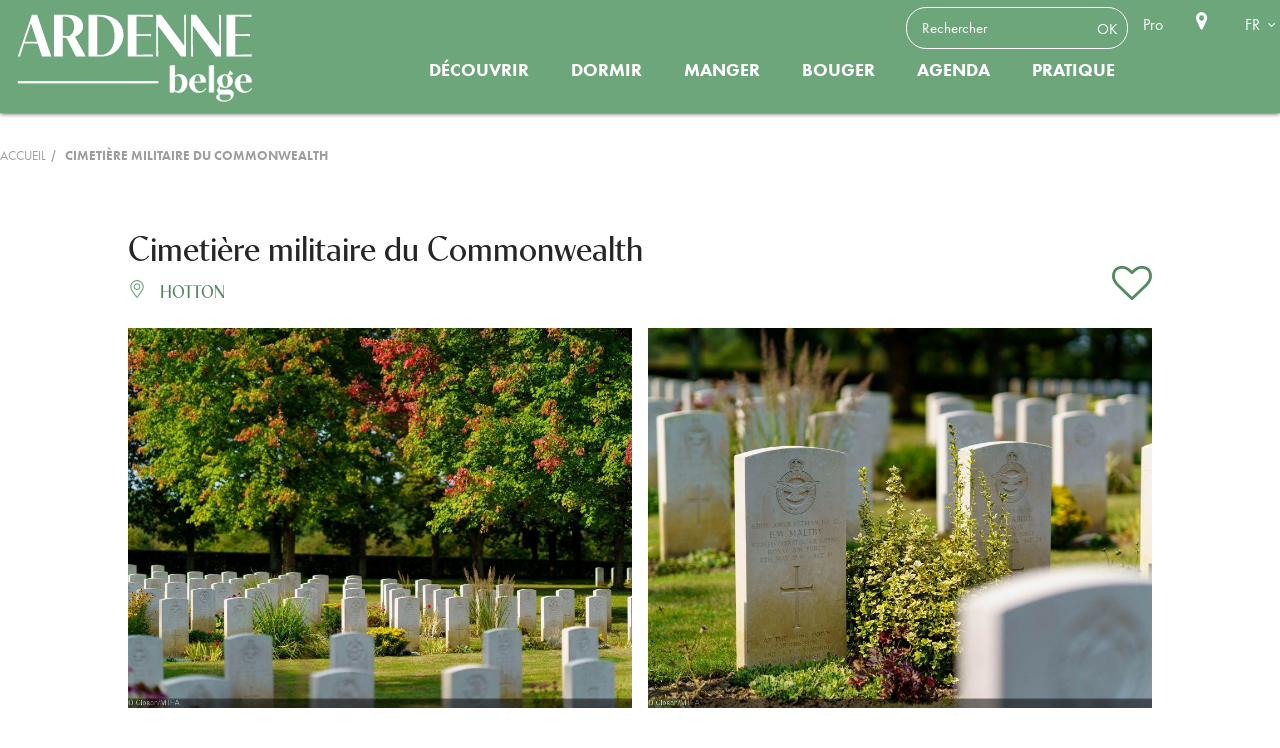

--- FILE ---
content_type: text/html; charset=UTF-8
request_url: https://www.ardennebelge.be/diffusio/fr/p/decouverte-et-divertissement/cimetiere-militaire-du-commonwealth-hotton_TFOALD-01-08H4-1L5Y/
body_size: 5696
content:

<!DOCTYPE html>
<!--[if lt IE 7]>      <html lang="fr" class="no-js lt-ie9 lt-ie8 lt-ie7"> <![endif]-->
<!--[if IE 7]>         <html lang="fr" class="no-js lt-ie9 lt-ie8"> <![endif]-->
<!--[if IE 8]>         <html lang="fr" class="no-js lt-ie9"> <![endif]-->
<!--[if gt IE 8]><!-->
<html lang="fr" class="no-js">
<!--<![endif]-->
<head>
  <meta charset="utf-8">
  <meta http-equiv="X-UA-Compatible" content="IE=edge">

  <link href='https://fonts.googleapis.com/css?family=Ubuntu:300,400,500|Ubuntu+Condensed|Open+Sans:400,300,600' rel='stylesheet' type='text/css'>
  <link rel="stylesheet" href="/lae/public1.0/css/normalize0.css" media="screen, print">
  <link rel="stylesheet" href="/lae/public1.0/css/main.css" media="screen, print">
  <link rel="stylesheet" href="/lae/public1.0/css/screen_fr.css" media="screen, print">
  <link rel="stylesheet" href="/lae/public1.0/css/niv1_fr.css" media="screen, print">
  <link rel="stylesheet" href="/lae/public1.0/css/print.css" media="print">
  <link rel="stylesheet" type="text/css" href="/diffusio-3/public/css/main.common.css">
  <link rel="stylesheet" type="text/css" href="/diffusio-3/public/css/main.detail.css">
  <link rel="stylesheet" type="text/css" href="/diffusio-3/public/css/main.custom.css">
    <!--[if lt IE 10]>
<script type="text/javascript" src="/lae/public1.0/js/vendor/html5-ie.js"></script>
<![endif]-->
  <script src="/lae/public1.0/js/vendor/require/require.js"></script>
  <script src="/lae/public1.0/js/appli/conf.js"></script>
  <script>
    requirejs(['web']);
  </script>
  <!-- debut cm -->
<!-- fin cm -->
<meta property="og:title" content="Cimetière militaire du Commonwealth" /><meta property="og:type" content="website" /><meta property="og:image" content="https://pivotweb.tourismewallonie.be/PivotWeb-3.1/img/OTH-01-0B06-W89D" /><meta property="og:url" content="/diffusio/fr/p/decouverte-et-divertissement/cimetiere-militaire-du-commonwealth-hotton_TFOALD-01-08H4-1L5Y/" /><meta property="og:description" content="Cimetière (inscrit au Patrimoine civil public de Wallonie) situé au sud de la ville sur un plateau boisé, où reposent 666 soldats et aviateurs du Commonwealth, dont un soldat d'origine belge..." /><script type="application/ld+json">{"@context":"http:\/\/schema.org\/","@type":"Hotel","name":"Cimeti\u00e8re militaire du Commonwealth","description":"Cimeti\u00e8re (inscrit au Patrimoine civil public de Wallonie) situ\u00e9 au sud de la ville sur un plateau bois\u00e9, o\u00f9 reposent 666 soldats et aviateurs du Commonwealth, dont un soldat d'origine belge...","image":"https:\/\/pivotweb.tourismewallonie.be\/PivotWeb-3.1\/img\/OTH-01-0B06-W89D","url":"\/diffusio\/fr\/p\/decouverte-et-divertissement\/cimetiere-militaire-du-commonwealth-hotton_TFOALD-01-08H4-1L5Y\/","email":null,"address":{"@type":"PostalAddress","addressLocality":"Hotton","addressRegion":"","addressCountry":"France","postalCode":null,"streetAddress":"route de M\u00e9nil - rue de la Lib\u00e9ration<br>6990 Hotton"},"telephone":null,"priceRange":"\u20ac"}</script></head>

<body>
  <a id="hautPage"></a>
  <!-- debut cm -->
<!-- fin cm -->  <div id="ecranUser">
    <header role="banner">
  <div class="centree clearfix">

          <p id="titreP"><a href="/" title="Retour page d'accueil"><span class="hidden">Site officiel d'Ardenne Belge Tourisme</span></a></p>
    
    <div class="outils aTransition">
    <ul class="tools">
      	<li><form id="headerSearchForm" action="/fr/recherche/recherche-mots-cles.php">
  <input class="s" type="text" name="q" placeholder="Rechercher">
  <input class="b" type="submit" value="OK" title="Rechercher dans le site">
</form></li>
      	      </ul>
      <ul class="liens">
                 
      	<li><a title="Pro" target="_blank" href="https://ftplux.luxembourg.be">Pro</a></li>
      	        <li><a title="Carte interactive" class="carte" href="/fr/contenu-interactif/carte-interactive-ardenne.php"><span class="hidden">Carte interactive</span></a></li>
              </ul>

            <ul class="langues">
        <li><span class="active">FR</span>
          <ul class="sousMenu">
            <li><a title="nl" href="/nl/index.php">NL</a></li>
                      </ul>
        </li>
      </ul>

    

    </div><!-- outils -->

  </div><!-- centree -->
  <nav role="navigation"> 
  <ul id="menu" class="aTransition">
      <li class="menu-niveau1  menu-niveau11 " 
					>
            <a href="/fr/decouvrir/index.php" onclick="return false;" title="Découvrir" class="lien-niveau1"> Découvrir </a>
            <div class="contener-niveau2 nbCol_4"><div>
      <ul class="niveau2 nbCol_4">
                <li	class="menu-niveau2" 
								id="ergo_incont">
                    <a	href="/fr/decouvrir/incontournables/carte-interactive-ardenne.php" 
                		title="incontournables"  
                    class="lien-niveau2"><span>incontournables</span></a>
                  </li>
                <li	class="menu-niveau2" 
								id="ergo_visiter">
                    <a	href="/fr/decouvrir/visiter/index.php" 
                		title="Visiter"  
                    class="lien-niveau2"><span>Visiter</span></a>
                  </li>
                <li	class="menu-niveau2" 
								id="ergo_famille">
                    <a	href="/fr/decouvrir/en-famille/index.php" 
                		title="En famille"  
                    class="lien-niveau2"><span>En famille</span></a>
                  </li>
                <li	class="menu-niveau2" 
								id="ergo_insp">
                    <a	href="/fr/decouvrir/inspirateur-idees/index.php" 
                		title="Inspiration"  
                    class="lien-niveau2"><span>Inspiration</span></a>
                  </li>
              </ul>
      </div></div>
          </li>
        <li class="menu-niveau1  menu-niveau12 " 
					>
            <a href="/fr/dormir/index.php" onclick="return false;" title="Dormir" class="lien-niveau1"> Dormir </a>
            <div class="contener-niveau2 nbCol_6"><div>
      <ul class="niveau2 nbCol_6">
                <li	class="menu-niveau2" 
								id="ergo_hotels">
                    <a	href="/fr/dormir/hotels.php" 
                		title="Hôtels"
                    class="lien-niveau2"><span>Hôtels</span></a>
                  </li>
                <li	class="menu-niveau2" 
								id="ergo_chambres">
                    <a	href="/fr/dormir/chambres.php" 
                		title="Chambres d'hôtes"
                    class="lien-niveau2"><span>Chambres d'hôtes</span></a>
                  </li>
                <li	class="menu-niveau2" 
								id="ergo_gites">
                    <a	href="/fr/dormir/gites-meubles.php" 
                		title="Gîtes et meublés"
                    class="lien-niveau2"><span>Gîtes et meublés</span></a>
                  </li>
                <li	class="menu-niveau2" 
								id="ergo_campings">
                    <a	href="/fr/dormir/campings.php" 
                		title="Campings"
                    class="lien-niveau2"><span>Campings</span></a>
                  </li>
                <li	class="menu-niveau2" 
								id="ergo_motorhomes">
                    <a	href="/fr/dormir/motorhomes.php" 
                		title="Aires pour Motorhomes"
                    class="lien-niveau2"><span>Aires pour Motorhomes</span></a>
                  </li>
                <li	class="menu-niveau2" 
								id="ergo_villages-vacance">
                    <a	href="/fr/dormir/villages-centres.php" 
                		title="Centres de vacances"
                    class="lien-niveau2"><span>Centres de vacances</span></a>
                  </li>
              </ul>
      </div></div>
          </li>
        <li class="menu-niveau1  menu-niveau13 " 
					>
            <a href="/fr/manger/index.php" onclick="return false;" title="Manger" class="lien-niveau1"> Manger </a>
            <div class="contener-niveau2 nbCol_6"><div>
      <ul class="niveau2 nbCol_6">
                <li	class="menu-niveau2" 
								id="ergo_restaurants">
                    <a	href="/fr/manger/restaurants-brasseries.php" 
                		title="Restaurants & brasseries"
                    class="lien-niveau2"><span>Restaurants & brasseries</span></a>
                  </li>
                <li	class="menu-niveau2" 
								id="ergo_barbecues">
                    <a	href="/fr/manger/pique-nique-barbecue.php" 
                		title="Pique-nique & Barbecue"
                    class="lien-niveau2"><span>Pique-nique & Barbecue</span></a>
                  </li>
                <li	class="menu-niveau2" 
								id="ergo_chef">
                    <a	href="/fr/manger/chef-traiteur.php" 
                		title="Avec un chef ou un traiteur"
                    class="lien-niveau2"><span>Avec un chef ou un traiteur</span></a>
                  </li>
                <li	class="menu-niveau2" 
								id="ergo_recettes">
                    <a	href="/fr/manger/recettes-ardennaises.php" 
                		title="Recettes ardennaises"
                    class="lien-niveau2"><span>Recettes ardennaises</span></a>
                  </li>
                <li	class="menu-niveau2" 
								id="ergo_bars">
                    <a	href="/fr/manger/bars-cafes.php" 
                		title="Bars & Cafés"
                    class="lien-niveau2"><span>Bars & Cafés</span></a>
                  </li>
                <li	class="menu-niveau2" 
								id="ergo_gastronomie">
                    <a	href="/fr/manger/gastronomie/gastronomie-ardenne.php" 
                		title="La Gastronomie"  
                    class="lien-niveau2"><span>La Gastronomie</span></a>
                  </li>
              </ul>
      </div></div>
          </li>
        <li class="menu-niveau1  menu-niveau14 " 
					>
            <a href="/fr/voir-faire/index.php" onclick="return false;" title="Bouger" class="lien-niveau1"> Bouger </a>
            <div class="contener-niveau2 nbCol_4"><div>
      <ul class="niveau2 nbCol_4">
                <li	class="menu-niveau2" 
								id="ergo_balades">
                    <a	href="/fr/voir-faire/a-pied/index.php" 
                		title="À pied"  
                    class="lien-niveau2"><span>À pied</span></a>
                  </li>
                <li	class="menu-niveau2" 
								id="ergo_velo">
                    <a	href="/fr/voir-faire/a-velo.php" 
                		title="À vélo"
                    class="lien-niveau2"><span>À vélo</span></a>
                  </li>
                <li	class="menu-niveau2" 
								id="ergo_cheval">
                    <a	href="/fr/voir-faire/a-cheval.php" 
                		title="À cheval"
                    class="lien-niveau2"><span>À cheval</span></a>
                  </li>
                <li	class="menu-niveau2" 
								id="ergo_sports">
                    <a	href="/fr/voir-faire/sports-detente/index.php" 
                		title="Sport"  
                    class="lien-niveau2"><span>Sport</span></a>
                  </li>
              </ul>
      </div></div>
          </li>
        <li class="menu-niveau1  menu-niveau15 sansMenu" 
					>
            <a	href="/fr/agenda/agenda.php" title="Agenda" class="lien-niveau1"> Agenda </a>
            <div class="contener-niveau2 nbCol_0"><div>
      <ul class="niveau2 nbCol_0">
              </ul>
      </div></div>
          </li>
        <li class="menu-niveau1  menu-niveau16 " 
					>
            <a href="/fr/pratique/index.php" onclick="return false;" title="Pratique" class="lien-niveau1"> Pratique </a>
            <div class="contener-niveau2 nbCol_6"><div>
      <ul class="niveau2 nbCol_6">
                <li	class="menu-niveau2" 
								id="ergo_commentVen">
                    <a	href="/fr/pratique/comment-venir.php" 
                		title="Comment venir"
                    class="lien-niveau2"><span>Comment venir</span></a>
                  </li>
                <li	class="menu-niveau2" 
								id="ergo_th">
                    <a	href="/fr/pratique/tourisme-handicap/index.php" 
                		title="Tourisme & Handicap"  
                    class="lien-niveau2"><span>Tourisme & Handicap</span></a>
                  </li>
                <li	class="menu-niveau2" 
								id="ergo_brochures">
                    <a	href="/fr/pratique/brochures-cartes/index.php" 
                		title="Publications"  
                    class="lien-niveau2"><span>Publications</span></a>
                  </li>
                <li	class="menu-niveau2" 
								id="ergo_accueilT">
                    <a	href="/fr/pratique/accueil-touristique/index.php" 
                		title="Accueil touristique"  
                    class="lien-niveau2"><span>Accueil touristique</span></a>
                  </li>
                <li	class="menu-niveau2" 
								id="ergo_contact">
                    <a	href="/fr/pratique/contact.php" 
                		title="Contactez-nous"
                    class="lien-niveau2"><span>Contactez-nous</span></a>
                  </li>
                <li	class="menu-niveau2" 
								id="ergo_nous">
                    <a	href="/fr/pratique/qui-sommes-nous.php" 
                		title="Qui sommes-nous ?"
                    class="lien-niveau2"><span>Qui sommes-nous ?</span></a>
                  </li>
              </ul>
      </div></div>
          </li>
      </ul>
</nav>
</header>
<div class="centree">

</div>
    <div id="content">
      <nav class="centree clearfix" role="navigation">
  <ul id="filAriane">
    <li class="home"><a href="/" title="page d'accueil">Accueil</a></li>
              <li class="last">
            Cimetière militaire du Commonwealth          </li>
            </ul>

</nav>
      <section id="mainSection">
        <div class="dsio-app dsio-detail dsio-detail-seo"><div class="dsio-detail-body"><div data-sticky-container><div class="dsio-detail-stick-header"><div class="centered-content"><h1> Cimetière militaire du Commonwealth </h1><!--Commune--><div class="lgrid-noGutter-spaceBetween-middle"><div class="lcol"><p class="commune colored"><i class="dsio-map-marker-alt-light colored"></i> Hotton </p><!--Note--></div><!--Carnet--><!--tarifRef--><a class="lcol-auto bsk-app-link colored" data-type="url" href="javascript:;" data-id="/diffusio/fr/p/decouverte-et-divertissement/cimetiere-militaire-du-commonwealth-hotton_TFOALD-01-08H4-1L5Y/"><span class="bsk-add"><i class="dsio-heart-o"></i></span><span class="bsk-remove"><i class="dsio-heart"></i></span></a></div></div></div><div class="centered-content"><!--Photos--><div class="dsio-detail--photos lgrid"><a class="dsio-detail--fancybox lcol-6 " data-fancybox href="https://pivotweb.tourismewallonie.be/PivotWeb-3.1/img/OTH-01-0B06-W89D" data-caption="MTFA_HOTTON_11092020_073.jpg , D.Closon/MTFA ©"><img src="https://pivotweb.tourismewallonie.be/PivotWeb-3.1/img/OTH-01-0B06-W89D" data-src="https://pivotweb.tourismewallonie.be/PivotWeb-3.1/img/OTH-01-0B06-W89D" alt="MTFA_HOTTON_11092020_073.jpg" /></a><a class="dsio-detail--fancybox lcol-6 " data-fancybox href="https://pivotweb.tourismewallonie.be/PivotWeb-3.1/img/OTH-01-0B06-W8DV" data-caption="MTFA_HOTTON_11092020_071.jpg , D.Closon/MTFA ©"><img src="https://pivotweb.tourismewallonie.be/PivotWeb-3.1/img/OTH-01-0B06-W8DV" data-src="https://pivotweb.tourismewallonie.be/PivotWeb-3.1/img/OTH-01-0B06-W8DV" alt="MTFA_HOTTON_11092020_071.jpg" /></a><a class="dsio-detail--fancybox lcol-6 " data-fancybox href="https://pivotweb.tourismewallonie.be/PivotWeb-3.1/img/OTH-01-0B06-W8EX" data-caption="MTFA_HOTTON_11092020_070.jpg , D.Closon/MTFA ©"><img src="https://pivotweb.tourismewallonie.be/PivotWeb-3.1/img/OTH-01-0B06-W8EX" data-src="https://pivotweb.tourismewallonie.be/PivotWeb-3.1/img/OTH-01-0B06-W8EX" alt="MTFA_HOTTON_11092020_070.jpg" /></a><a class="dsio-detail--fancybox lcol-6 " data-fancybox href="https://pivotweb.tourismewallonie.be/PivotWeb-3.1/img/OTH-01-0B06-W8FE" data-caption="MTFA_HOTTON_11092020_069.jpg , D.Closon/MTFA ©"><img src="https://pivotweb.tourismewallonie.be/PivotWeb-3.1/img/OTH-01-0B06-W8FE" data-src="https://pivotweb.tourismewallonie.be/PivotWeb-3.1/img/OTH-01-0B06-W8FE" alt="MTFA_HOTTON_11092020_069.jpg" /></a></div><!-- contenu apres photos --><div class="lgrid main-content-detail"><!-- col de droite --><div class="lcol_md-12"><h3 class="title">Descriptif</h3><!--descriptif--><p>Cimetière (inscrit au Patrimoine civil public de Wallonie) situé au sud de la ville sur un plateau boisé, où reposent 666 soldats et aviateurs du Commonwealth, dont un soldat d'origine belge âgé de 18 ans, ayant combattu sous l'uniforme de la 53ème Welsh Division (le long de la route Hotton-Menil).Dans ce cimetière reposent des militaires appartenant au Commonwealth - ensemble des Etats et Territoires issus de l'Empire britannique. Ils ont, pour la majorité, trouvé la mort lors de la contre-attaque de l'offensive allemande qui a marqué le début de la Bataille des Ardennes en décembre 1944.Des 666 sépultures recensées, 340 sont celles de soldats, 325 d'aviateurs et une d'un correspondant de guerre.Les nationalités recensées se répartissent comme suit: 526 Britanniques, 88 Canadiens, 41 Australiens, 10 Néo-Zélandais et 1 Polonais. On y trouve aussi la sépulture d'un soldat d'origine belge, âgé de 18 ans, qui a combattu sous l'uniforme de la 53ème Welsh Division. 21 soldats n'ont pu être identifiés.A l'entrée du cimetière, une plaque gravée explique "La libération de la Belgique et des Pays-Bas et l'avance en Allemagne, septembre 1944 - mai 1945". Le texte est accompagné d'une carte.Source: Nos mémoires vives - balade historique - octobre 2011.</p><!--Produits--><!--langues--><p>Langue de visite : Français</p><!--labels--><!--Type de cuisine--><!--Divers--><br><br><!--voir fiche jointe descriptif--><!--pictos classement--><!-- Labels, Labels||Handicap,<br>--><h3 class="title">Tarifs</h3><!--tarifs--><p>Gratuité</p><!--mode paiement--><h3 class="title"> Equipements et Services sur place </h3><ul class="columnized"><li><i class="puce dsio-check colored"></i> Accessible PMR </li></ul><!--avis--><h3 class="title"> Localisation </h3><!--Carte--><div id="dsio-detail--map" class="dsio-detail--map id1" data-lat="50.265610" data-lng="5.443140"></div></div><!-- col de droite --><div class="lcol-4_md-8_sm-12"><div class="dsio-detail--sidebar"><p class="lgrid"><span class="lcol-2 text-center fs-25"><i class="dsio-map-marker-alt-light"></i></span><span class="lcol"> route de Ménil - rue de la Libération<br>6990 Hotton </span></p><!--reseaux sociaux--><!--fin reseaux sociaux--></div></div></div><!----><!--info territoire village--><!----><!--a voir a faire aux alentours--></div></div></div></div><script>
          requirejs(['diffusio.3.detail'], function(){
            DsioDetail.initialize({"rootUrl":"\/diffusio-3","oiId":"TFOALD-01-08H4-1L5Y","label":"Partager","title":"Cimeti\u00e8re militaire du Commonwealth","description":"Cimeti\u00e8re (inscrit au Patrimoine civil public de Wallonie) situ\u00e9 au sud de la ville sur un plateau bois\u00e9, o\u00f9 reposent 666 soldats et aviateurs du Commonwealth, dont un soldat d'origine belge...","img":"https:\/\/pivotweb.tourismewallonie.be\/PivotWeb-3.1\/img\/OTH-01-0B06-W89D","url":"\/diffusio\/fr\/p\/decouverte-et-divertissement\/cimetiere-militaire-du-commonwealth-hotton_TFOALD-01-08H4-1L5Y\/"});
          }); </script>        
      </section>
    </div>
    
    <footer>
    <div class="flex">
        <!-- LIENS -->
        <div class="col">
            <p class="titre">Contact</p>
            <p class="mail"><a href="mailto:info@ardennebelge.be">info@ardennebelge.be</a></p>
            <p class="localisation">Ardenne Belge Tourisme</br>Boucle de la Famenne 23A</br>B - 6900 Marche-en-Famenne</br>Belgique</br><a href="/fr/outils/contact.php" class="btn" target="_blank">Contactez-nous</a></p>
            <ul class="ssMenu">
                <li class="liens lien1"><a href="/fr/outils/mentions-legales.php" title="Mentions légales" target="_blank">Mentions légales</a></li>
                     </ul>
        </div>
        <div class="col"><img src="/lae/public1.0/img/footer/couverture-magazine.png" width="159" alt="Magazine Regards d'Ardenne">
            <p class="titre alignCenter">Découvrez le nouveau magazine</br>Regards d'Ardenne </br><a class="btn" href="/fr/pratique/brochures-cartes/magazine-regards-ardenne.php"  target="_blank">Découvrir</a></p>
        </div>
        <div class="col vertCenter">
            <p class="titre alignCenter">Restez connecté·e </br>et vivez l'Ardenne belge </br>au quotidien</p>
            <ul class="liens">
                <li><a target="_blank" href="https://www.facebook.com/Ardennebelgetourisme/" class="facebook" title="Facebook"><span class="hidden">Facebook</span></a></li>
                <li><a target="_blank" href="https://www.instagram.com/ardennebelge/" class="instagram" title="Instagram"><span class="hidden">Instagram</span></a></li>
                <li><a target="_blank" href="https://www.linkedin.com/company/ardenne-belge-tourisme/" class="linkedin" title="LinkedIn"><span class="hidden">LinkedIn</span></a></li>

            </ul>
        </div>





    </div>
    <div class="allLogos">
    <div class="othersLogosFooter ">
    <div class="conteneur">
        <a target="_blank" href="https://www.visitardenne.com" title="Visit Ardenne"><img src="/lae/public1.0/img/footer/logo-visitardenne.png" title="Visit Ardenne"><span class="hidden">Visit Ardenne</span></a>
        <a target="_blank" href="https://visitwallonia.be" title="Visit Wallonia.be"><img src="/lae/public1.0/img/footer/logo-visit-wallonia.png" title="Visit Wallonia.be"><span class="hidden">Visit Wallonia.be</span></a>
        <a target="_blank" href="https://www.province.luxembourg.be" title="Province de Luxembourg"><img src="/lae/public1.0/img/footer/logo-province-de-luxembourg.png" title="Province de Luxembourg"><span class="hidden">Province de Luxembourg</span></a>
        <a target="_blank" href="https://www.capsureanlier.be" title="Cap Sûre-Anlier"><img src="/lae/public1.0/img/footer/logo-cap-sure-anlier.png" title="Cap Sûre-Anlier"><span class="hidden">Cap Sûre-Anlier</span></a>
        <a target="_blank" href="https://www.coeurdelardenne.be" title="Coeur de l'Ardenne"><img src="/lae/public1.0/img/footer/logo-coeur-ardenne.png" title="Coeur de l'Ardenne"><span class="hidden">Coeur de l'Ardenne</span></a>
        <a target="_blank" href="https://www.famenneardenne.be " title="Famenne-Ardenne Ourthe & Lesse"><img src="/lae/public1.0/img/footer/logo-famenne-ardenne.png" title="Famenne-Ardenne Ourthe & Lesse"><span class="hidden">Famenne-Ardenne Ourthe & Lesse</span></a>
        <a target="_blank" href="https://www.foretdesainthubert-tourisme.be" title="Forêt de Saint-Hubert Tourisme"><img src="/lae/public1.0/img/footer/logo-foret-st-hubert-tourisme.png" title="Forêt de Saint-Hubert Tourisme"><span class="hidden">Forêt de Saint-Hubert Tourisme</span></a>
        <a target="_blank" href="https://www.haute-ardenne.be" title="Haute Ardenne"><img src="/lae/public1.0/img/footer/logo-maison-tourisme-haute-ardenne.png" title="Haute Ardenne"><span class="hidden">Haute Ardenne</span></a>
        <a target="_blank" href="https://www.arlon-tourisme.be" title="Pays d’Arlon"><img src="/lae/public1.0/img/footer/logo-maison-tourisme-pays-arlon.png" title="Pays d’Arlon"><span class="hidden">Pays d’Arlon</span></a>
        <a target="_blank" href="https://www.visitgaume.be" title="Visit Gaume"><img src="/lae/public1.0/img/footer/logo-visitgaume.png" title="Visit Gaume"><span class="hidden">Visit Gaume</span></a>
        <a target="_blank" href="https://www.paysdebastogne.be" title="Pays de Bastogne"><img src="/lae/public1.0/img/footer/logo-pays-bastogne.png" title="Pays de Bastogne<"><span class="hidden">Pays de Bastogne</span></a>
        <a target="_blank" href="https://www.paysdebouillon.be" title="Pays de Bouillon en Ardenne"><img src="/lae/public1.0/img/footer/logo-pays-bouillon-ardenne.png" title="Pays de Bouillon en Ardenne"><span class="hidden">Pays de Bouillon en Ardenne</span></a>
        </div>
    </div>
    <div id="othersLogosFooter-button-prev"></div>
    <div id="othersLogosFooter-button-next"></div>
    </div>
</footer>
  </div>
  <!-- debut cm -->
<!-- fin cm -->  <!-- btns de partage  -->
<script async src="/lae/public1.0/plugins/laetis/lae_sshare/sshare.js"></script>

<!-- popup des cookies  -->
<script>
  var laeCookiesOptions = {
    forceConsent: 1,
    needConsent: 1,
    audienceIndispensable: 1,
    analyticsAnonymizeIp: true,
    privacyUrl: '/fr/outils/mentions-legales.php',
    googletagmanagerId: 'GTM-KM4FCXH',    
    typeUa: 'gtag'
  }
</script>
<script src="/lae/services1.0/plugins/laetis/lae-cookies/assets/tarteaucitron/tarteaucitron.js"></script>
<script src="/lae/services1.0/plugins/laetis/lae-cookies/assets/js/popup.js"></script>
<script src="/lae/services1.0/plugins/laetis/lae-cookies/assets/js/popup-fin.js"></script>
<link rel="stylesheet" type="text/css" href="/lae/services1.0/plugins/laetis/lae-cookies/assets/css/popup.css"/></body>

</html>

--- FILE ---
content_type: text/css
request_url: https://www.ardennebelge.be/lae/public1.0/css/main.css
body_size: 2651
content:
/*
 * HTML5 Boilerplate
 *
 * What follows is the result of much research on cross-browser styling.
 * Credit left inline and big thanks to Nicolas Gallagher, Jonathan Neal,
 * Kroc Camen, and the H5BP dev community and team.
 */

/* ==========================================================================
   Base styles: opinionated defaults
   ========================================================================== */

html,
button,
input,
select,
textarea {
    color: #222;
}

body {
    font-size: 1em;
    line-height: 1.4;
}

/*
 * Remove text-shadow in selection highlight: h5bp.com/i
 * These selection rule sets have to be separate.
 * Customize the background color to match your design.
 */

::-moz-selection {
    background: #b3d4fc;
    text-shadow: none;
}

::selection {
    background: #b3d4fc;
    text-shadow: none;
}

/*
 * A better looking default horizontal rule
 */

hr {
    display: block;
    height: 1px;
    border: 0;
    border-top: 1px solid #ccc;
    margin: 1em 0;
    padding: 0;
}

/*
 * Remove the gap between images and the bottom of their containers: h5bp.com/i/440
 */

img {
    vertical-align: middle;
}

/*
 * Remove default fieldset styles.
 */

fieldset {
    border: 0;
    margin: 0;
    padding: 0;
}

/*
 * Allow only vertical resizing of textareas.
 */

textarea {
    resize: vertical;
}

/* ==========================================================================
   Chrome Frame prompt
   ========================================================================== */

.chromeframe {
    margin: 0.2em 0;
    background: #ccc;
    color: #000;
    padding: 0.2em 0;
}

/* ==========================================================================
   Author's custom styles
   ========================================================================== */

/* ==========================================================================
   Helper classes
   ========================================================================== */

/*
 * Image replacement
 */

.ir {
    background-color: transparent;
    border: 0;
    overflow: hidden;
    /* IE 6/7 fallback */
    *text-indent: -9999px;
}

.ir:before {
    content: "";
    display: block;
    width: 0;
    height: 150%;
}

/*
 * Hide from both screenreaders and browsers: h5bp.com/u
 */

.hidden {
    display: none !important;
    visibility: hidden;
}

/*
 * Hide only visually, but have it available for screenreaders: h5bp.com/v
 */

.visuallyhidden {
    border: 0;
    clip: rect(0 0 0 0);
    height: 1px;
    margin: -1px;
    overflow: hidden;
    padding: 0;
    position: absolute;
    width: 1px;
}

/*
 * Extends the .visuallyhidden class to allow the element to be focusable
 * when navigated to via the keyboard: h5bp.com/p
 */

.visuallyhidden.focusable:active,
.visuallyhidden.focusable:focus {
    clip: auto;
    height: auto;
    margin: 0;
    overflow: visible;
    position: static;
    width: auto;
}

/*
 * Hide visually and from screenreaders, but maintain layout
 */

.invisible {
    visibility: hidden;
}

/*
 * Clearfix: contain floats
 *
 * For modern browsers
 * 1. The space content is one way to avoid an Opera bug when the
 *    `contenteditable` attribute is included anywhere else in the document.
 *    Otherwise it causes space to appear at the top and bottom of elements
 *    that receive the `clearfix` class.
 * 2. The use of `table` rather than `block` is only necessary if using
 *    `:before` to contain the top-margins of child elements.
 */

.clearfix:before,
.clearfix:after {
    content: " "; /* 1 */
    display: table; /* 2 */
}

.clearfix:after {
    clear: both;
}

/*
 * For IE 6/7 only
 * Include this rule to trigger hasLayout and contain floats.
 */

.clearfix {
    *zoom: 1;
}

/* ==========================================================================
   EXAMPLE Media Queries for Responsive Design.
   These examples override the primary ('mobile first') styles.
   Modify as content requires.
   ========================================================================== */

@media only screen and (min-width: 35em) {
    /* Style adjustments for viewports that meet the condition */
}

@media print,
       (-o-min-device-pixel-ratio: 5/4),
       (-webkit-min-device-pixel-ratio: 1.25),
       (min-resolution: 120dpi) {
    /* Style adjustments for high resolution devices */
}

/* ==========================================================================
   Print styles.
   Inlined to avoid required HTTP connection: h5bp.com/r
   ========================================================================== */

@media print {
    * {
        background: transparent !important;
        color: #000 !important; /* Black prints faster: h5bp.com/s */
        box-shadow: none !important;
        text-shadow: none !important;
    }

    a,
    a:visited {
        text-decoration: underline;
    }

    a[href]:after {
        content: " (" attr(href) ")";
    }

    abbr[title]:after {
        content: " (" attr(title) ")";
    }

    /*
     * Don't show links for images, or javascript/internal links
     */

    .ir a:after,
    a[href^="javascript:"]:after,
    a[href^="#"]:after {
        content: "";
    }

    pre,
    blockquote {
        border: 1px solid #999;
        page-break-inside: avoid;
    }

    thead {
        display: table-header-group; /* h5bp.com/t */
    }

    tr,
    img {
        page-break-inside: avoid;
    }

    img {
        max-width: 100% !important;
    }

    @page {
        margin: 0.5cm;
    }

    p,
    h2,
    h3 {
        orphans: 3;
        widows: 3;
    }

    h2,
    h3 {
        page-break-after: avoid;
    }
}

.alerte {
  color:#CC0000;
}
input.alerte {
  border:solid 1px #CC0000;
  color:inherit;
}
#recherche_resultats li {
  clear:both;
}
#recherche_resultats li .titre {
  font-weight:bold!important;
}
/*.diaporamaLaetis {
	background-image:url("/lae/public1.0/plugins/vendor/royalslider-9.4.99/preloaders/loading3.gif");
	background-repeat:no-repeat;
	background-position:50% 50%;
}*/
.diaporamaLaetis .item {
	display:none;
}

/*bandeau cookies*/
#sliding-popup {
    background-color: rgba(25,25,25,0.9);
    color: #efefef;
    padding: 5px 20px;
    font-size: 12px;
    font-family: Arial,sans-serif;
    line-height: 1.2em;
    text-align: center;
    z-index: 9999999;
}
.sliding-popup-bottom {
    position: fixed;
}
#sliding-popup .popup-content--text h2 {
    font-size: 1.2em;
    font-weight: bold;
    line-height: 1.4em;
    padding: 7px;
    color: #fff;
    margin: 0;
}
#sliding-popup .popup-content--text p {
    color: #a2a2a2;
}
#sliding-popup .popup-content--buttons {
    padding: 7px 0 5px 0;
}
#sliding-popup .popup-content--buttons button.agree-button, #sliding-popup .popup-content--buttons button.agree-button a {
    color: #f6a21d;
    font-weight: bold;
    font-size: 14px;
}

#sliding-popup .popup-content--buttons button {
    margin: 0 10px;
    display: inline-block;
}
#sliding-popup button, #sliding-popup .btn {
    -webkit-appearance: none;
    display: inline-block;
    background: 0 0;
    border: none;
    cursor: pointer;
    text-decoration: none;
    outline: none;
    color: black;
    font-family: "Helvetica","Arial",sans-serif;
    font-size: 1.5rem;
}

#sliding-popup a, #sliding-popup button, #sliding-popup .transition-color {
    transition-property: color,background-color,border-color;
    transition-duration: .3s;
    transition-timing-function: ease;
}
#sliding-popup .popup-content--buttons button.find-more-button, #sliding-popup .popup-content--buttons button.find-more-button a {
    color: #f6a21d;
    font-weight: normal;
    font-size: 12px;
}
#elfsight {
    max-width: 1024px;
    margin: 30px auto;
}
#elfsight p{
    font-size: 24px;
  color: #000;
  font-family: 'futura-pt', Arial;
  text-align: center;
  margin-bottom: 10px;
}

--- FILE ---
content_type: text/css
request_url: https://www.ardennebelge.be/diffusio-3/public/css/main.custom.css
body_size: 3339
content:
.parentUrl{display:block}body .button.dsio--btn-resa{background-color:#6da67b;color:#fff;border-radius:50px;padding:25px 50px;font-size:14px}body .button.dsio--btn-resa i{-webkit-transform:scale(2.1) rotate(-45deg);transform:scale(2.1) rotate(-45deg);margin-right:10px;-webkit-transition:all 0.1s ease-in-out;transition:all 0.1s ease-in-out}body .button.dsio--btn-resa:hover{background-color:#558b62;color:#fff !important}body .button.dsio--btn-resa:hover i{-webkit-transform:scale(2.1) rotate(-30deg);transform:scale(2.1) rotate(-30deg)}#appDivRoot{background-color:#2b2b2b}#appDivRoot .centered-content{max-width:1600px;margin:auto;padding:0 15px}#appDivRoot #appGeneralMenu #appTopLeft .titleDsioApp,#appDivRoot #appGeneralMenu #appTopLeft #appDivRoot h1{font-family:"contralto-small",sans-serif;font-weight:normal;padding:0 10px;line-height:55px;font-size:20px;text-transform:uppercase;color:#fff;display:inline-block;margin:0px 30px 0 0;min-width:162px}.dsio-app{z-index:1;position:unset}.dsio-app .dsio-calendar-check-light:before{content:"\e002"}.dsio-app .title-font{font-family:"museo900"}.dsio-app .default-font{font-family:Montserrat, sans-serif}.dsio-app input[type="search"]{-webkit-box-sizing:border-box;box-sizing:border-box}.dsio-app .centered-content{max-width:1600px}.dsio-app h3{font-family:"Futura",Arial}.dsio-app p,.dsio-app a,.dsio-app h3,.dsio-app li{font-family:"contralto-small",sans-serif;color:#3e3e3e}.dsio-app p.colored,.dsio-app a.colored,.dsio-app h3.colored,.dsio-app li.colored{color:#6da67b}.dsio-app p.colored,.dsio-app a.colored{color:#558b62}.dsio-app .colored{color:#6da67b}.dsio-app .bg-colored{background-color:#6da67b}.dsio-app .bg-colored-light{background-color:#accdb4}.dsio-app .asd__change-month-button>button{padding:4px 8px;border-radius:3px}.dsio-app .colored{color:#6da67b}.dsio-app .button{color:#636363;background:transparent}.dsio-app .button:hover{color:#252525}.dsio-app .button.colored{color:#6da67b}.dsio-app .button.colored:hover{color:#ffffff;background:#6da67b}.dsio-app .button.bordered{border:solid 1px #636363}.dsio-app .button.bordered.colored{border-color:#6da67b}.dsio-app .button.bordered:hover{border-color:#558b62;color:#6da67b}.dsio-app .button.full{border:solid 1px #636363;background:#636363}.dsio-app .button.full.colored{border-color:#6da67b;background:#6da67b}.dsio-app .button.full:hover{border-color:#558b62;background:#558b62}.dsio-app .dsio-header{height:auto;background:none;-webkit-box-shadow:none;box-shadow:none;overflow:initial}.dsio-app .dsio-header--top{background:#fff;border-top:solid 1px #eee;border-bottom:solid 1px #eee}@media (max-width: 767px){.dsio-app .dsio-header--top>div{height:100%}}.dsio-app .dsio-header--second{background:#fff}@media (min-width: 1600px){.dsio-app .dsio-body{max-width:1600px;margin:auto !important;width:100%}}.dsio-app .dsio-context-filters .context-filter{color:#6da67b;font-family:"contralto-small",sans-serif}.dsio-app .dsio-context-filters .context-filter:hover{background:#6da67b}.dsio-app.dsio-fiche--coordonnees a{color:#6da67b}.dsio-app .list-item p,.dsio-app .list-item a,.dsio-app .list-item h3{font-family:"contralto-small",sans-serif}.dsio-app .list-item h3,.dsio-app .list-item h3 a{font-weight:400;font-size:20px;line-height:1.1;font-family:"Futura",Arial;color:#000}.dsio-app .list-item .place{color:#6da67b;text-transform:uppercase;font-size:18px;font-weight:400}.dsio-app .list-item .place .icon{font-size:20px;margin:0 5px}.dsio-app .list-item .iG{position:relative;overflow:unset;border-radius:4px;overflow:hidden;background:#fff}.dsio-app .list-item .iG.noImg{background:url("/lae/public1.0/img/site/logo-ardenne-belge.png") no-repeat center #6da67b}.dsio-app .list-item .label{font-family:"contralto-small",sans-serif}.dsio-app .list-item .distance{color:#3e3e3e}.dsio-app .list-item .bsk-app-link i{color:rgba(0,0,0,0.44);font-size:26px}.dsio-app .list-item .km,.dsio-app .list-item .type{background:#2e2e2e;font-weight:500;text-transform:uppercase;color:#ffffff;font-size:11px;display:inline-block;padding:0 8px 0 13px;line-height:34px;margin:0;position:absolute;right:5px;top:-5px;white-space:nowrap;max-width:280px;text-overflow:ellipsis}.dsio-app .list-item .km i,.dsio-app .list-item .type i{margin:0 5px;font-size:14px}.dsio-app .list-item .paveTarifDates{background:rgba(26,26,26,0.6);padding:5px 5px;position:absolute;bottom:0px;left:0px;z-index:2}.dsio-app .list-item .paveTarifDates .ouverture{padding:5px 15px}.dsio-app .list-item .paveTarifDates p{font-size:14px;font-weight:300;color:#ffffff;text-align:center;line-height:23px;float:left;margin:0}.dsio-app .list-item .paveTarifDates p strong{font-size:26px;font-weight:500;display:block;color:#ef8a25}.dsio-app .list-item .paveTarifDates p.dateFin{padding:0 0 0 15px;margin-left:10px;background:url("../assets/fonds/separateur-dates.png") no-repeat left 5px}.dsio-app .list-item .paveTarifDates.tarifGratuit p strong{font-weight:400;font-size:22px}.dsio-app .list-item .paveTarifDates.ouverture p{line-height:17px}.dsio-app .list-item .paveTarifDates.ouverture p strong{line-height:30px}.dsio-app .list-item .date strong{color:#6da67b;font-weight:500}.dsio-app .list-item .resa{background:#ef8a25;display:block;font-weight:400;font-size:18px;font-family:ubuntu;color:#ffffff;text-transform:none;line-height:46px;height:46px;display:inline-block;padding:0 35px;margin:15px 0 0 0}.dsio-app .list-item .resa.large{padding:8px 15px;line-height:1.1;height:-webkit-fit-content;height:-moz-fit-content;height:fit-content;font-size:16px;font-weight:400}.dsio-app.loading .list-item .paveTarifDates{display:none}.dsio-app .dsio-navigation .bubble-loader .bubble{background:#6da67b !important}.dsio-app .dsio-navigation a.more{color:#6da67b !important}@media (max-width: 767px){.dsio-app .dsio-navigation a.more{color:#fff !important;background-color:#6da67b !important}}.dsio-app .map-wrapper .userIconWrapper{background:#558b62}.dsio-app .map-wrapper .marker-cluster{background-color:#6da67b}.dsio-app .map-wrapper .marker-cluster div{background-color:#fff;color:#6da67b}.dsio-app .map-wrapper .price-icon-wrapper .price-icon{color:#558b62}.dsio-app .map-wrapper .price-icon-wrapper .price-icon.empty{background:#000}.dsio-app .map-wrapper .price-icon-wrapper .price-icon:hover,.dsio-app .map-wrapper .price-icon-wrapper .price-icon.hover{background:#6da67b}.dsio-app .map-wrapper .price-icon-wrapper .price-icon:hover.empty,.dsio-app .map-wrapper .price-icon-wrapper .price-icon.hover.empty{background:#6da67b}.dsio-app .map-wrapper .price-icon-wrapper .price-icon:hover .price-anchor-point,.dsio-app .map-wrapper .price-icon-wrapper .price-icon.hover .price-anchor-point{background:#6da67b}.dsio-app .map-wrapper .leaflet-popup-content{min-width:370px}.dsio-app .dsio-mods button{color:#3e3e3e;font-family:"contralto-small",sans-serif}@media all and (max-width: 767px){.dsio-app .dsio-mods button{background:#558b62;color:#ffffff;padding:10px 20px;height:50px}}.dsio-app .dsio-reset-button-wrapper{border-left:solid 1px #eee}.dsio-app .result-counter{font-family:"Futura",Arial;font-weight:400;font-size:22px}.dsio-app .result-counter strong{color:#6da67b}.dsio-app .dsio-sort{font-family:"contralto-small",sans-serif}.dsio-app .dsio-sort .title{font-family:"Futura",Arial}.dsio-app .dsio-sort .sort-popup{-webkit-transition:opacity 0.2s ease-in-out;transition:opacity 0.2s ease-in-out;border:1px solid rgba(0,0,0,0.2);-webkit-box-shadow:none;box-shadow:none}.dsio-app .dsio-sort .sort-popup .sort-list>li{padding:0px 0}.dsio-app .dsio-user-position{font-family:"Futura",Arial}.dsio-app .dsio-user-position label{line-height:normal}.dsio-app .dsio-user-position label .status{height:27px;border:solid 1px #999;border-radius:27px}.dsio-app .dsio-user-position label .status i{height:27px;width:27px;background:#999}.dsio-app .dsio-user-position input:checked+label .status i{background:#6da67b}.dsio-app .nbChecked{height:7px;width:7px;line-height:7px;background:#6da67b}.dsio-app .filterWrapper.moreFilters .nb-results strong{color:#6da67b}.dsio-app .filterWrapper.moreFilters .nbChecked{height:16px;width:16px;line-height:16px}.dsio-app .filterWrapper .title{font-family:"Futura",Arial}.dsio-app .filterWrapper .title.active{color:#6da67b}.dsio-app .filterWrapper .title i.icon-calendar,.dsio-app .filterWrapper .title i.icon-arrow{color:#3e3e3e}.dsio-app .filter--popup{border:1px solid rgba(0,0,0,0.2);-webkit-box-shadow:none;box-shadow:none;-webkit-transition:opacity 0.2s ease-in-out;transition:opacity 0.2s ease-in-out}.dsio-app .textSearch .floating-placeholder.focused input{color:#6da67b}.dsio-app .geoFilter .v-select .vs__dropdown-menu .vs__dropdown-option--highlight{background:#6da67b}.dsio-app .geoFilter .v-select .vs__dropdown-toggle .vs__selected{color:#6da67b}.dsio-app .geoFilter .v-select.distanceExtend:not(.vs--open){border-color:#6da67b}.dsio-app .facetFilter .nbChecked{height:16px;width:16px;line-height:16px}.dsio-app .facetFilter .facetFilterCheckbox label{font-family:"contralto-small",sans-serif}.dsio-app .facetFilter .facetFilterCheckbox input:checked+label{color:#558b62}.dsio-app .facetFilter .facetFilterCheckbox input:checked+label:before{color:#6da67b}.dsio-app .DateFilter .person-count .person-count-input{border:solid 1px #6da67b;color:#6da67b;width:50px}.dsio-app .DateFilter .datepicker-trigger{color:#3e3e3e;font-family:"contralto-small",sans-serif}.dsio-app .DateFilter .datepicker-trigger .asd__day button{font-weight:400;height:100%}.dsio-app .DateFilter .datepicker-trigger .asd__day.asd__day--selected{background:#558b62 !important;border-color:#558b62 !important}.dsio-app .DateFilter .datepicker-trigger .asd__day.asd__day--hovered,.dsio-app .DateFilter .datepicker-trigger .asd__day.asd__day--in-range{background:#6da67b !important;border-color:#558b62 !important}.dsio-app .DateFilter .datepicker-trigger .asd__action-buttons button{color:#558b62 !important}.dsio-app .DateFilter .datepicker-trigger .asd__action-buttons button:first-child{color:#3e3e3e !important}.dsio-app .dsio-detail:not(.dsio-detail-seo) .dsio-detail-header-content{border-bottom:solid 1px #b6b6b6}.dsio-app .dsio-detail:not(.dsio-detail-seo) .dsio-detail-header-content .share a,.dsio-app .dsio-detail:not(.dsio-detail-seo) .dsio-detail-header-content .share p,.dsio-app .dsio-detail:not(.dsio-detail-seo) .dsio-detail-header-content .share button{font-family:"contralto-small",sans-serif}.dsio-app .dsio-detail:not(.dsio-detail-seo) .dsio-detail-header-content .close{background:transparent;border-radius:0px;border:solid 1px #595959}.dsio-app .dsio-detail:not(.dsio-detail-seo) .progress-bar:after{background-color:#6da67b}.dsio-app .dsio-detail:not(.dsio-detail-seo) .dsio-detail-content #filArianeInterne ul.est-centre{padding:0 0 0 20px}.dsio-app .dsio-detail:not(.dsio-detail-seo) .dsio-detail-content #filArianeInterne ul.est-centre a{margin:0}.dsio-app .dsio-detail:not(.dsio-detail-seo) #galerieImage .lae-col{padding:0 !important}.dsio-app .dsio-detail:not(.dsio-detail-seo) .dsio-detail-content .layout-container{margin:auto}.dsio-app .dsio-detail:not(.dsio-detail-seo) .dsio-detail-content .dsio-detail-header{max-width:unset;margin:auto 0}@media all and (max-width: 767px){.dsio-app .dsio-detail:not(.dsio-detail-seo) .dsio-detail-content .dsio-detail-header .dsio-detail-header-content{margin:auto 20px}}@media (min-width: 1600px){.dsio-app .dsio-detail:not(.dsio-detail-seo) .dsio-detail-content .dsio-detail-header,.dsio-app .dsio-detail:not(.dsio-detail-seo) .dsio-detail-content .dsio-detail-body{margin:0 auto;max-width:1100px}}.dsio-app.dsio-detail-seo .dsio-detail--sidebar{top:0}@media all and (max-width: 767px){.dsio-app.dsio-detail-seo{padding:0 10px}}.dsio-app.dsio-detail,.dsio-app .dsio-detail{z-index:9999}.dsio-app.dsio-detail .offres-liees>div:nth-child(even),.dsio-app .dsio-detail .offres-liees>div:nth-child(even){background:#f7f7f7;margin:20px 0}.dsio-app.dsio-detail .offres-liees img,.dsio-app .dsio-detail .offres-liees img{height:100%;-o-object-fit:cover;object-fit:cover;width:100%;overflow:hidden}.dsio-app.dsio-detail .dsio-detail--sidebar .button.dsio--btn-resa,.dsio-app .dsio-detail .dsio-detail--sidebar .button.dsio--btn-resa{color:#fff;padding:20px 40px;font-size:12px;margin:0 0 10px 20px}.dsio-app.dsio-detail .centered-content,.dsio-app .dsio-detail .centered-content{max-width:1280px}@media all and (min-width: 768px){.dsio-app.dsio-detail .dsio-detail--photos img,.dsio-app .dsio-detail .dsio-detail--photos img{height:380px}}.dsio-app.dsio-detail .dsio-detail-stick-header.is_stuck,.dsio-app .dsio-detail .dsio-detail-stick-header.is_stuck{z-index:9999}.dsio-app.dsio-detail .dsio-detail-stick-header.is_stuck .date,.dsio-app .dsio-detail .dsio-detail-stick-header.is_stuck .date{margin-top:30px}.dsio-app.dsio-detail .dsio-detail-stick-header.is_stuck .bsk-app-link,.dsio-app .dsio-detail .dsio-detail-stick-header.is_stuck .bsk-app-link{display:none}.dsio-app.dsio-detail .dsio-detail--sidebar,.dsio-app .dsio-detail .dsio-detail--sidebar{padding:40px 0 0 0;top:100px}.dsio-app.dsio-detail .dsio-detail--sidebar a,.dsio-app .dsio-detail .dsio-detail--sidebar a{font-weight:400;color:#6da67b}.dsio-app.dsio-detail .dsio-detail--sidebar a:hover,.dsio-app .dsio-detail .dsio-detail--sidebar a:hover{color:#262626}.dsio-app.dsio-detail .dsio-detail--map,.dsio-app .dsio-detail .dsio-detail--map{z-index:0}.dsio-app.dsio-detail .cross-selling-wrapper,.dsio-app .dsio-detail .cross-selling-wrapper{padding:20px 0 0px 0}@media (max-width: 767px){.dsio-app.dsio-detail .cross-selling-wrapper h3.title,.dsio-app .dsio-detail .cross-selling-wrapper h3.title{text-align:center;margin-bottom:50px}}.dsio-app.dsio-detail .dsio-detail-body,.dsio-app .dsio-detail .dsio-detail-body{max-width:1064px}.dsio-app.dsio-detail .dsio-detail-body h1,.dsio-app .dsio-detail .dsio-detail-body h1{font-family:"contralto-small",sans-serif;color:#262626;line-height:1;font-size:35px}.dsio-app.dsio-detail .dsio-detail-body ul,.dsio-app .dsio-detail .dsio-detail-body ul{margin:0}.dsio-app.dsio-detail .dsio-detail-body .title,.dsio-app .dsio-detail .dsio-detail-body .title{font-family:"Futura",Arial;padding:40px 0 0 0;font-weight:400}.dsio-app.dsio-detail .dsio-detail-body .title:before,.dsio-app .dsio-detail .dsio-detail-body .title:before{content:"";height:8px;width:60px;display:block;background:#383838;margin:0 0 40px 0}.dsio-app.dsio-detail .dsio-detail-body .dsio-detail--photos .dsio-detail--photos-more,.dsio-app .dsio-detail .dsio-detail-body .dsio-detail--photos .dsio-detail--photos-more{padding:20px 30px;margin-top:20px;color:#3e3e3e;border-color:#3e3e3e;line-height:1}.dsio-app.dsio-detail .dsio-detail-body .dsio-detail--photos .dsio-detail--photos-more:hover,.dsio-app .dsio-detail .dsio-detail-body .dsio-detail--photos .dsio-detail--photos-more:hover{color:#6da67b;border-color:#6da67b}.dsio-app.dsio-detail .dsio-detail-body .bsk-app-link,.dsio-app .dsio-detail .dsio-detail-body .bsk-app-link{font-size:40px}.dsio-app.dsio-detail .dsio-detail-body p,.dsio-app.dsio-detail .dsio-detail-body a,.dsio-app.dsio-detail .dsio-detail-body li,.dsio-app .dsio-detail .dsio-detail-body p,.dsio-app .dsio-detail .dsio-detail-body a,.dsio-app .dsio-detail .dsio-detail-body li{font-size:18px}.wp-dsio-detail #site-header{position:relative;height:-webkit-max-content;height:-moz-max-content;height:max-content;background:#7b7b7b}@media (max-width: 767px){#site-header.full_screen-header{z-index:996}}#carte-interactive .dsio-app.map{margin:0}#carte-interactive .dsio-app.map .dsio-body{max-width:none}.dsio-app .list-item .bsk-app-link{display:none !important}.dsio-app .textSearch,.dsio-app .geoFilter .v-select .vs__dropdown-toggle .vs__search{font-family:"Futura",Arial}.dsio-detail .dsio-detail-body h1 .classement{-webkit-transform:translateY(-7px);transform:translateY(-7px)}.dsio-app .dsio-header button,.dsio-app .dsio-header button *{color:#000 !important}html.overflow-hidden .mdl-layout__drawer-button,html.overflow-hidden #header{display:none}
/*# sourceMappingURL=main.custom.css.map */

--- FILE ---
content_type: text/css
request_url: https://www.ardennebelge.be/lae/public1.0/css/print.css
body_size: 542
content:
/* CSS Document 
 * Compatibilités des sélecteurs : http://kimblim.dk/css-tests/selectors/
 */


#diaporamaAccueil .diaporamaLaetis .rsABlock h6,
.dynamicButtons,
#owlCarouselAccueil,
#carto,
#bandeauConcours,
#searchBloc,
header .outils,
#web20Links,
.sommaire a span.img,
footer .liensFooter,
footer .onglet .colTitre {
	display:none!important;
}
a[href]:after{
	display:none;
}

.sommaire,
footer {
  height:auto;
  background:none; 
}
footer .onglet .colFlux {
  width:280px; 
}
.sommaire a {
  height:auto; 
}
.othersLogosFooter {  
  display:none;
}
footer .onglet .colFlux,
footer {
  padding-top:0px; 
  margin-top:0px; 
}
.sommaire .centree {
  max-width:none;
} 
#content {
  min-height: 50px;
}

/** LISTE **/

#appDivRoot .layerEngineOiList {
  display:none;
}

#content #bandeauHaut,
#content #appDivRoot,
#content .layerEngineOiList,
#content .layerOiListAndState,
#content #searchZone {
  float:none;
  position:relative;
  margin:0px; 
  height:auto;
  width:auto;
}
.we12Elt {
  float:left;
  width:375px; 
}





--- FILE ---
content_type: text/css
request_url: https://www.ardennebelge.be/lae/public1.0/plugins/vendor/royalslider-9.4.99/royalslider.css
body_size: 1973
content:
/* v1.0.5 */
/* Core RS CSS file. 95% of time you shouldn't change anything here. */
.royalSlider {
	width: 600px;
	height: 400px;
	position: relative;
	direction: ltr;
}
.royalSlider > * {
	float: left;
}

.rsWebkit3d .rsSlide {
	-webkit-transform: translateZ(0);
}


.rsWebkit3d .rsSlide,
.rsWebkit3d .rsContainer,
.rsWebkit3d .rsThumbs,
.rsWebkit3d .rsPreloader,
.rsWebkit3d img,
.rsWebkit3d .rsOverflow,
.rsWebkit3d .rsBtnCenterer,
.rsWebkit3d .rsAbsoluteEl,
.rsWebkit3d .rsABlock,
.rsWebkit3d .rsLink {
	-webkit-backface-visibility: hidden;
}
.rsFade.rsWebkit3d .rsSlide,
.rsFade.rsWebkit3d img,
.rsFade.rsWebkit3d .rsContainer {
    -webkit-transform: none;
}
.rsOverflow {
	width: 100%;
	height: 100%;
	
	overflow: hidden;
	float: left;
	-webkit-tap-highlight-color:rgba(0,0,0,0);
	background-color:#fff;
}
.rsVisibleNearbyWrap {
	width: 100%;
	height: 100%;
	position: relative;
	overflow: hidden;
	left: 0;
	top: 0;
	-webkit-tap-highlight-color:rgba(0,0,0,0);
}
.rsVisibleNearbyWrap .rsOverflow {
	position: absolute;
	left: 0;
	top: 0;

}
.rsContainer {
	position: relative;
	width: 100%;
	height: 100%;
	-webkit-tap-highlight-color:rgba(0,0,0,0);
}

.rsArrow,
.rsThumbsArrow {
	cursor: pointer;
}

.rsThumb {
	float: left;
	position: relative;
	width:36px;
	height:36px;
	border:1px solid #000;
}
.rsThumb.rsNavSelected {
	border:1px solid #fff;
}
.rsThumb img {
	width:35px;
	height:35px;
}

.rsArrow,
.rsNav,
.rsThumbsArrow {
	opacity: 1;
	-webkit-transition:opacity 0.3s linear;
	-moz-transition:opacity 0.3s linear;
	-o-transition:opacity 0.3s linear;
	transition:opacity 0.3s linear;
}
.rsHidden {
	opacity: 0;
	visibility: hidden;
	-webkit-transition:visibility 0s linear 0.3s,opacity 0.3s linear;
	-moz-transition:visibility 0s linear 0.3s,opacity 0.3s linear;
	-o-transition:visibility 0s linear 0.3s,opacity 0.3s linear;
	transition:visibility 0s linear 0.3s,opacity 0.3s linear;
}
.diaporamaLaetis {
	background-image:url(/lae/public1.0/plugins/vendor/royalslider-9.4.99/preloaders/loading.gif);
	background-position:50% 50%;
	background-repeat:no-repeat;
	background-color:rgba(0,0,0,0.8);
	width:100%;
	height:100%;
	overflow:hidden;
}
.diaporamaLaetis .item  {
	display:none;
}
.diaporamaLaetis .rsSlide  .item  {
	display:block;
}
.diaporamaLaetis article {
	background-color:#fff;
}
.rsGCaption {
	width: 100%;
	float: left;
	text-align: center;
}

/* Fullscreen options, very important ^^ */
.royalSlider.rsFullscreen {
	position: fixed !important;
	height: auto !important;
	width: auto !important;
	margin: 0 !important;
	padding: 0 !important;
	z-index: 2147483647 !important;
	top: 0 !important;
	left: 0 !important;
	bottom: 0 !important;
	right: 0 !important;
}

.royalSlider .rsSlide.rsFakePreloader {
	opacity: 1 !important;
	-webkit-transition: 0s;
	-moz-transition: 0s;
	-o-transition:  0s;
	transition:  0s;
	display: none;
}

.rsSlide {
	position: absolute;
	left: 0;
	top: 0;
	display: block;
	overflow: hidden;
	
	height: 100%;
	width: 100%;
	background-color:#fff;
}

.royalSlider.rsAutoHeight,
.rsAutoHeight .rsSlide {
	height: auto;
}

.rsContent {
	width: 100%;
	height: 100%;
	position: relative;
}

.rsPreloader {
  display:none;
	position:absolute;
	z-index: 0;	
	left:50%;
	top:50%;
	background-image:url(/lae/public1.0/plugins/vendor/royalslider-9.4.99/preloaders/loading.gif);
	background-position:50% 50%;
	background-repeat:no-repeat;
	width:40px;
	height:40px;
	background-color:rgba(0,0,0,0.8);
	border-radius:5px;
}

.rsNav {
	-moz-user-select: -moz-none;
	-webkit-user-select: none;
	user-select: none;
}
.rsNavItem {
	-webkit-tap-highlight-color:rgba(0,0,0,0.25);
}

.rsThumbs {
	cursor: pointer;
	position: relative;
	overflow: hidden;
	float: left;
	z-index: 22;
	width:100%;
}
.rsTabs {
	float: left;
	background: none !important;
}
.rsTabs,
.rsThumbs {
	-webkit-tap-highlight-color:rgba(0,0,0,0);
	-webkit-tap-highlight-color:rgba(0,0,0,0);
}


.rsVideoContainer {
	/*left: 0;
	top: 0;
	position: absolute;*/
	/*width: 100%;
	height: 100%;
	position: absolute;
	left: 0;
	top: 0;
	float: left;*/
	width: auto;
	height: auto;
	line-height: 0;
	position: relative;
}
.rsVideoFrameHolder {
	position: absolute;
	left: 0;
	top: 0;
	background: #141414;
	opacity: 0;
	-webkit-transition: .3s;
}
.rsVideoFrameHolder.rsVideoActive {
	opacity: 1;
}
.rsVideoContainer iframe,
.rsVideoContainer video,
.rsVideoContainer embed,
.rsVideoContainer .rsVideoObj {
	position: absolute;
	z-index: 50;
	left: 0;
	top: 0;
	width: 100%;
	height: 100%;
}
/* ios controls over video bug, shifting video */
.rsVideoContainer.rsIOSVideo iframe,
.rsVideoContainer.rsIOSVideo video,
.rsVideoContainer.rsIOSVideo embed {
	-webkit-box-sizing: border-box;
	-moz-box-sizing: border-box;
	box-sizing: border-box;
	padding-right: 44px;
}

.rsABlock {
	left: 0;
	top: 0;
	position: absolute;
	z-index: 15;
	
}

img.rsImg {
	max-width: none;
}

.grab-cursor {
	cursor:url(img/grab.png) 8 8, move; 
}

.grabbing-cursor{ 
	cursor:url(img/grabbing.png) 8 8, move;
}

.rsNoDrag {
	cursor: auto;
}

.rsLink {
	left:0;
	top:0;
	position:absolute;
	width:100%;
	height:100%;
	display:block;	
	z-index: 20;
	background: url(blank.gif);
}
.rsDefault .rsArrow {
    cursor: pointer;
    display: block;
    height: 100%;
    position: absolute;
    width: 44px;
    z-index: 21;
}
.rsDefault.rsVer .rsArrow {
    height: 44px;
    width: 100%;
}
.rsDefault.rsVer .rsArrowLeft {
    left: 0;
    top: 0;
}
.rsDefault.rsVer .rsArrowRight {
    bottom: 0;
    left: 0;
}
.rsDefault.rsHor .rsArrowLeft {
    left: 0;
    top: 0;
}
.rsDefault.rsHor .rsArrowRight {
    right: 0;
    top: 0;
}
.rsDefault .rsArrowIcn {
    background: url("/lae/public1.0/plugins/vendor/royalslider-9.4.99/img/rs-default.png") repeat scroll 0 0 rgba(0, 0, 0, 0.75);
    border-radius: 2px 2px 2px 2px;
    cursor: pointer;
    height: 32px;
    left: 50%;
    margin-left: -16px;
    margin-top: -16px;
    position: absolute;
    top: 50%;
    width: 32px;
}
.rsDefault .rsArrowIcn:hover {
    background-color: rgba(0, 0, 0, 0.9);
}
.rsDefault.rsHor .rsArrowLeft .rsArrowIcn {
    background-position: -64px -32px;
}
.rsDefault.rsHor .rsArrowRight .rsArrowIcn {
    background-position: -64px -64px;
}
.rsDefault.rsVer .rsArrowLeft .rsArrowIcn {
    background-position: -96px -32px;
}
.rsDefault.rsVer .rsArrowRight .rsArrowIcn {
    background-position: -96px -64px;
}
.rsDefault .rsArrowDisabled .rsArrowIcn {
    opacity: 0.2;
}

.rsGCaption {
    float: left;
    text-align: center;
    width: 100%;
}
.rsABlock {
    background: none repeat scroll 0 0 rgba(0, 0, 0, 0.8);
    bottom: 0;
    color: #FFFFFF;
    font-size: 12px;
    left: 0;
    padding: 10px;
    position: absolute;
    text-align: center;
    width: 100%;
    z-index: 15;
	top:inherit;
}

.diaporamaLaetis .rsABlock h6 {
    padding: 0 10px;
	font-family: "Trebuchet MS",Arial,Helvetica,sans-serif;
    font-size: 13px;
	margin:0px;
	padding:0px;
}
.rsDefault .rsThumbsArrow {
    background: none repeat scroll 0 0 rgba(0, 0, 0, 0.75);
    cursor: pointer;
    display: block;
    height: 100%;
    position: absolute;
    width: 20px;
    z-index: 21;
}
.rsDefault .rsThumbsArrow:hover {
    background: none repeat scroll 0 0 rgba(0, 0, 0, 0.9);
}
.rsDefault.rsWithThumbsVer .rsThumbsArrow {
    height: 20px;
    width: 100%;
}
.rsDefault.rsWithThumbsVer .rsThumbsArrowLeft {
    left: 0;
    top: 0;
}
.rsDefault.rsWithThumbsVer .rsThumbsArrowRight {
    bottom: 0;
    left: 0;
}
.rsDefault.rsWithThumbsHor .rsThumbsArrowLeft {
    left: 0;
    top: 0;
}
.rsDefault.rsWithThumbsHor .rsThumbsArrowRight {
    right: 0;
    top: 0;
}
.rsDefault .rsThumbsArrowIcn {
    background: url("/lae/public1.0/plugins/vendor/royalslider-9.4.99/img/rs-default.png") repeat scroll 0 0 rgba(0, 0, 0, 0);
    cursor: pointer;
    height: 16px;
    left: 50%;
    margin-left: -8px;

    margin-top: -8px;
    position: absolute;
    top: 50%;
    width: 16px;
}
.rsDefault.rsWithThumbsHor .rsThumbsArrowLeft .rsThumbsArrowIcn {
    background-position: -128px -32px;
}
.rsDefault.rsWithThumbsHor .rsThumbsArrowRight .rsThumbsArrowIcn {
    background-position: -128px -48px;
}
.rsDefault.rsWithThumbsVer .rsThumbsArrowLeft .rsThumbsArrowIcn {
    background-position: -144px -32px;
}
.rsDefault.rsWithThumbsVer .rsThumbsArrowRight .rsThumbsArrowIcn {
    background-position: -144px -48px;
}
.rsDefault .rsThumbsArrowDisabled {
    display: none !important;
}

--- FILE ---
content_type: application/javascript
request_url: https://www.ardennebelge.be/lae/public1.0/js/appli/conf.js
body_size: 4230
content:
// JavaScript Document
requirejs.config({
  waitSeconds: 20,
  baseUrl: //indique d'ou on démarre quand un chemin ne commence pas par /
    '/lae/public1.0/js/appli',
  packages: //pour simuler des packages (nomPackage/main.js sera appelé)
    [ 'web', 'welc', 'meteoLaetis', 'diaporamaLaetis', 'diaporamaLaetisMobile', 'tiPlayer', 'webMobile', 'tiPlayerMobile' ],
  paths: //pour des raccourcis uniquement, ne suffit pas à charger les fichiers
    {
      //pour permettre des imports autres que js dans les define de require
      'text': '/lae/public1.0/js/vendor/require/text',
      'async': '/lae/public1.0/js/vendor/require/async',
      'css': '/lae/public1.0/js/vendor/require/css',
      //outils normalize pour le bon fonctionnement de require, rien à voir avec normalize.css....
      'normalize': '/lae/public1.0/js/vendor/require/normalize',
      //frameworks utils
      'modernizr': '/lae/public1.0/js/vendor/modernizr-2.6.2.min',
      'infoBox': '/lae/public1.0/js/vendor/infoboxleh',
      //jquery frameworks de manipulation du dom, etc...
      //'jquery': '/lae/public1.0/js/vendor/jquery-1.10.1.min',
      'jquery': '/lae/public1.0/js/vendor/jquery-1.11.2.min',
      'jqueryOldSyntax': '/lae/public1.0/js/vendor/jquery-migrate-git.min', //obsolète à ne pas utiliser sur tout nouveau site
      //jqueryPlugins et autres extension à jquery
      'jqueryVelocity': '/lae/public1.0/js/vendor/jquery.velocity.min', //animations plus fluides avec codee identique
      'jqUI': '/lae/public1.0/plugins/vendor/jquery-ui-1.10.3.custom/js/jquery-ui-1.10.3.custom.min',
      'jqUICss': '/lae/public1.0/plugins/vendor/jquery-ui-1.10.3.custom/css/ui-lightness/jquery-ui-1.10.3.custom.min',
      'jqGrid': '/lae/public1.0/plugins/vendor/jquery.jqGrid-4.5.2/js/jquery.jqGrid.min',
      'jqGridLang': '/lae/public1.0/plugins/vendor/jquery.jqGrid-4.5.2/js/i18n/grid.locale-fr',
      'jqGridCss1': '/lae/public1.0/plugins/vendor/jquery-ui-1.10.3.custom/css/ui-lightness/jquery-ui-1.10.3.custom.min',
      'jqGridCss2': '/lae/public1.0/plugins/vendor/jquery.jqGrid-4.5.2/css/ui.jqgrid',
      //gestion normalisée, intelligente et rationelle des traductions
      'i18next': '/lae/public1.0/js/vendor/i18next-1.6.3.min',
      //frameworks pour rationaliser le code et le dev
      'underscore': '/lae/public1.0/js/vendor/underscore-1.7.0.min',
      'masonry': '/lae/public1.0/js/vendor/masonry-3.3.0.min',
      'backbone': '/lae/public1.0/js/vendor/backbone-min',
      'moment': '/lae/public1.0/js/vendor/moment.min',
      //outils pour favoriser la tactilisation
      'fastclick': '/lae/public1.0/js/vendor/fastclick-1.0.3',
      'pointer': '/lae/public1.0/js/vendor/pointer.min',
      'overthrow': '/lae/public1.0/js/vendor/overthrow', //ascenceurs de div fluides sur tablette
      'hammer': '/lae/public1.0/js/vendor/hammer-1.1.3', //multiTouch
      'lazysize': '/lae/public1.0/js/vendor/lazysizes.min',
      //librairies multimedia et présentation
      'royalslider': '/lae/public1.0/plugins/vendor/royalslider-9.4.99/jquery.royalslider.min',
      'royalsliderCss': '/lae/public1.0/plugins/vendor/royalslider-9.4.99/royalslider',
      'zoombox': '/lae/public1.0/plugins/vendor/zoombox/zoombox',
      'zoomboxCss': '/lae/public1.0/plugins/vendor/zoombox/zoombox',
      'photobox': '/lae/public1.0/plugins/vendor/photobox-1.9/photobox',
      'photoboxCssIE': '/lae/public1.0/plugins/vendor/photobox-1.9/photobox.ie',
      'photoboxCss': '/lae/public1.0/plugins/vendor/photobox-1.9/photobox',
      'fancyboxMedia': '/lae/public1.0/plugins/vendor/fancybox/source/helpers/jquery.fancybox-media',
      'fancybox': '/lae/public1.0/plugins/vendor/fancybox/source/jquery.fancybox',
      'fancyboxCss': '/lae/public1.0/plugins/vendor/fancybox/source/jquery.fancybox',
      //fancybox 3 pour mobile
      // 'fancybox3': '/lae/public1.0/plugins/vendor/fancybox-3.0/dist/jquery.fancybox.min',
      'fancybox3': '/diffusio-3/public/js/libs/@fancyapps/fancybox/dist/jquery.fancybox.min',
      'fancybox3Css': '/lae/public1.0/plugins/vendor/fancybox-3.0/dist/jquery.fancybox.min',
      'fontAwesomeCss': '/lae/public1.0/fonts/font-awesome-4.4.0/css/font-awesome.min',
      //librairies d'ergoomie et interfaces IHM
      'kalendae': '/lae/public1.0/plugins/vendor/kalendae/kalendae.min',
      'kalendaeCss': '/lae/public1.0/plugins/vendor/kalendae/kalendae',
      'bootstrap': '/lae/public1.0/plugins/vendor/bootstrap/js/bootstrap.min',
      'bootstrapCss': '/lae/public1.0/plugins/vendor/bootstrap/css/bootstrap.min',
      'redactor': '/lae/public1.0/plugins/vendor/redactor/redactor.min',
      'redactorCss': '/lae/public1.0/plugins/vendor/redactor/redactor',
      'redactorLangFr': '/lae/public1.0/plugins/vendor/redactor/lang/fr',
      'select2': '/lae/public1.0/plugins/vendor/select2-3.4.1/select2.min',
      'select2css': '/lae/public1.0/plugins/vendor/select2-3.4.1/select2',
      'sticky': '/lae/public1.0/plugins/vendor/garand-sticky-eee4060/jquery.sticky',
      'customScrollbar': '/lae/public1.0/plugins/vendor/custom-scrollbar/jquery.mCustomScrollbar.concat.min',
      'customScrollbarCss': '/lae/public1.0/plugins/vendor/custom-scrollbar/jquery.mCustomScrollbar',
      //librairies de manipulation du data
      'jsoneditor': '/lae/public1.0/plugins/vendor/jsoneditor-3.0.0/jsoneditor.min',
      'jsoneditorCss': '/lae/public1.0/plugins/vendor/jsoneditor-3.0.0/jsoneditor.min',
      'jsoneditorMaster': '/lae/public1.0/plugins/vendor/json-editor-master-0.6.19/dist/jsoneditor.min',
      'jxon': '/lae/public1.0/js/vendor/jxon',
      'csvimport': '/lae/public1.0/js/vendor/jquery.csv-0.71.min',
      // charts
      'highcharts': '/lae/public1.0/plugins/vendor/highcharts-4.0.3/highcharts',
      'slick': '/lae/public1.0/plugins/vendor/slick-1.8.0/slick/slick.min',
      'slickCss': '/lae/public1.0/plugins/vendor/slick-1.8.0/slick/slick',
      //libriairies carto
      //'leaflet': '/lae/public1.0/plugins/vendor/leaflet-0.7.3/leaflet',
      //'leafletCss': '/lae/public1.0/plugins/vendor/leaflet-0.7.3/leaflet',
      //librairies de gestion du cache
      'localforage': '/lae/public1.0/js/vendor/localforage-0.9.1',
      'meteo': '/lae/services1.0/plugins/laetis/meteo-300/javascript/meteo',
      'meteoWebservice': 'https://webservices.laetis.fr/meteo/javascript/Meteo-301-utf8',

      'owlCarousel': '/lae/public1.0/plugins/vendor/owl-carousel/owl.carousel.min',
      'owlCarouselCss': '/lae/public1.0/plugins/vendor/owl-carousel/owl.carousel',
      //ci dessous mettre les chemin spécifiques à l'application en cours
      //DIFFUSIO
      'avisConso': '/lae/services1.0/plugins/laetis/diffusio-254/core/plugins/ReviewsC-102/lae.dsio.ReviewsC',
      //'diffusio-fr':'/lae/services1.0/plugins/laetis/diffusio-253/api/js.php?codeLangue=fr&jsLibraries=CORE,All&output=raw&ext=/ext-ftlb_site_SQL3c',
      //'diffusio-nl':'/lae/services1.0/plugins/laetis/diffusio-253/api/js.php?codeLangue=nl&jsLibraries=CORE,All&output=raw&ext=/ext-ftlb_site_SQL3c',
      'diffusio': '/lae/services1.0/plugins/laetis/diffusio-254/api/js.php?codeLangue=' + document.documentElement.lang + '&jsLibraries=CORE,All&output=raw&ext=/ext-ftlb_site_SQL3c',
      'diffusioMobile': '/lae/services1.0/plugins/laetis/diffusio-258/api/js.php?codeLangue=' + document.documentElement.lang + '&jsLibraries=CORE,All&output=raw&ext=/ext-ftlb_mobile_SQL3c',
      //'diffusioMobile':'/js',
      'diffusioRoyalPlayerMobile': '/lae/services1.0/plugins/laetis/diffusio-258/core/plugins/royalPlayer-101/js/lae.dsio.RoyalPlayer',
      'dsioInputAutocompleteJs': '/lae/public1.0/plugins/laetis/dsioInputAutocomplete/dsioInputAutocomplete',
      'dsioInputAutocompleteCss': '/lae/public1.0/plugins/laetis/dsioInputAutocomplete/dsioInputAutocomplete',
      // 'leaflet': '/lae/public1.0/plugins/vendor/leaflet-1.0.2/leaflet',
      // 'leafletCss': '/lae/public1.0/plugins/vendor/leaflet-1.0.2/leaflet',
      'leafletMarkercluster': '/lae/public1.0/plugins/vendor/Leaflet.markercluster-1.0.0/dist/leaflet.markercluster',
      'leafletMarkerclusterCss': '/lae/public1.0/plugins/vendor/Leaflet.markercluster-1.0.0/dist/MarkerCluster',
      'leafletMarkerclusterCssDefault': '/lae/public1.0/plugins/vendor/Leaflet.markercluster-1.0.0/dist/MarkerCluster.Default',
      'leafletGoogleMutant': '/lae/public1.0/plugins/vendor/Leaflet.GridLayer.GoogleMutant-master/Leaflet.GoogleMutant',
      'googleMapsApis': 'https://maps.googleapis.com/maps/api/js?key=AIzaSyAdYlqcHZgotT3oUXqSiI-oicSiB0O7sSU',
      'dsioLieu_SearchCriteriaIhm': '/lae/services1.0/plugins/laetis/diffusio-258/ext-ftlb_mobile_SQL3c/searchCriteriaIhm/Lieu/lae.dsio.Lieu_SearchCriteriaIhm',
      'dsioKeyword_SearchCriteriaIhm': '/lae/services1.0/plugins/laetis/diffusio-258/ext-ftlb_mobile_SQL3c/searchCriteriaIhm/Keyword/lae.dsio.Keyword_SearchCriteriaIhm',
      'dsioCarte_SearchCriteriaIhm': '/lae/services1.0/plugins/laetis/diffusio-258/ext-ftlb_mobile_SQL3c/searchCriteriaIhm/Carte/lae.dsio.Carte_SearchCriteriaIhm',
      'dsioDates_SearchCriteriaIhm': '/lae/services1.0/plugins/laetis/diffusio-258/ext-ftlb_mobile_SQL3c/searchCriteriaIhm/Date/lae.dsio.Date_SearchCriteriaIhm',
      'dateIhm': '/lae/public1.0/plugins/laetis/dateIhm/DateIhm.class',
      'dateIhmCss': '/lae/public1.0/plugins/laetis/dateIhm/DateIhm',
      //'diffusio-fr':'/lae/services1.0/plugins/laetis/diffusio-252-ftlb/api/js.php?codeLangue=fr&jsLibraries=CORE,All,PlugServerBasket&output=raw&ext=/SQL3c_extSite',
      //'diffusio-nl':'/lae/services1.0/plugins/laetis/diffusio-252-ftlb/api/js.php?codeLangue=nl&jsLibraries=CORE,All,PlugServerBasket&output=raw&ext=/SQL3c_extSite',

      //'diffusio-en':'/lae/services1.0/plugins/laetis/diffusio-252-ftlb/api/js.php?codeLangue=en&jsLibraries=CORE,All&output=raw&ext=/SQL3c_extSite',
      //'diffusio-welc-fr':'/lae/services1.0/plugins/laetis/diffusio-253/api/js.php?codeLangue=fr&jsLibraries=CORE,All&output=raw&ext=/ext-ftlb_welc_SQL3c',
      //'diffusioRoyalPlayer':'/lae/services1.0/plugins/laetis/diffusio-252-ftlb/core/plugins/royalPlayer-101/js/lae.dsio.RoyalPlayer',
      'diffusioRoyalPlayer': '/lae/services1.0/plugins/laetis/diffusio-254/core/plugins/royalPlayer-101/js/lae.dsio.RoyalPlayer',
      'printThis': '/w3.82/lae/public/js/vendor/printThis',
      'fileinput': '/w3.82/lae/public/js/vendor/jQuery.fileinput',
      'welcApp': '/w3.82/lae/public/js/appli/welc/App',
      'welcDsioAppLayer': '/w3.82/lae/public/js/appli/welc/DsioAppLayer',
      'welcDsioOiDetail': '/w3.82/lae/public/js/appli/welc/DsioOiDetail',
      'welcOngletOiType': '/w3.82/lae/public/js/appli/welc/OngletOiType',
      'welcReceptiveUser': '/w3.82/lae/public/js/appli/welc/ReceptiveUser',
      'welcCrm': '/w3.82/lae/public/js/appli/welc/Crm',
      'welcTrip': '/w3.82/lae/public/js/appli/welc/Trip',
      'tripadvisor': 'https://www.tripadvisor.fr/WidgetEmbed-selfservprop?nreviews=5&uniq=444&iswide=false&locationId=272111&rating=true&writereviewlink=true&popIdx=true&lang=fr',
      'globalIhmExtendCss': '/w3.82/lae/public/css/modes/withoutReceptiveConnect/globalIhmExtend',
      'kal-dispo': '/lae/public1.0/plugins/laetis/kal-dispo-101/kal-dispo',
      'query-dispo': '/lae/public1.0/plugins/laetis/kal-dispo-101/query-dispo',
      'mdl': '/lae/public1.0/plugins/vendor/material-dl-1.2.1/material.min',
      'fancybox': '/lae/public1.0/plugins/vendor/fancybox/jquery.fancybox.min',
      'fancyboxCss': '/lae/public1.0/plugins/vendor/fancybox/jquery.fancybox.min',

      'leaflet': '/lae/public1.0/plugins/vendor/leaflet/dist/leaflet',
      'leafletCss': '/lae/public1.0/plugins/vendor/leaflet/dist/leaflet',
      'leaflet.laetis': 'https://cdn.laetis.fr/f/laetis/leaflet/leaflet.extend',
      'leaflet.fullscreen': '/lae/public1.0/plugins/vendor/leaflet.fullscreen/Control.FullScreen',
      'leaflet.fullscreenCss': '/lae/public1.0/plugins/vendor/leaflet.fullscreen/Control.FullScreen',
      'leaflet.markercluster': '/lae/public1.0/plugins/vendor/leaflet.markercluster/dist/leaflet.markercluster',
      'leaflet.markerclusterCss': '/lae/public1.0/plugins/vendor/leaflet.markercluster/dist/MarkerCluster',
      'leaflet.markerclusterCssDefault': '/lae/public1.0/plugins/vendor/leaflet.markercluster/dist/MarkerCluster.Default',
      'leaflet.rrose-src': '/lae/public1.0/plugins/vendor/leaflet.rrose/dist/leaflet.rrose-src',
      'leaflet.rrose-Css': '/lae/public1.0/plugins/vendor/leaflet.rrose/dist/leaflet.rrose',
      'leaflet.snogylop': '/lae/public1.0/plugins/vendor/leaflet.snogylop/src/leaflet.snogylop',
      'togeojson': '/lae/public1.0/plugins/vendor/leaflet.togeojson/togeojson',
      // 'leaflet-omnivore': '/lae/public1.0/plugins/vendor/leaflet.omnivore/leaflet-omnivore.min'
      'diffusio.3.liste': '/diffusio-3/public/js/main',
      'diffusio.3.detail': '/diffusio-3/public/js/main.detail',
      'diffusioSimple': '/diffusio-3/public/js/diffusio-simple',
      'panier': 'https://panier.laetis.fr/dist/v02/js/buttons',
      'panierCss': 'https://panier.laetis.fr/dist/v02/css/buttons',
      'leaflet.vue.extend': 'https://cdn.laetis.fr/f/laetis/leaflet/leaflet.vue.extend',
      'mailchimp':'https://chimpstatic.com/mcjs-connected/js/users/7d164e76813af7a30b8f9ac08/256a899feb1e8d923db5f807a'
    },
  shim: /*montre les dépendances pour les plugins Jquery par exemple
     obligatoire pour tous les plugins jquery
     ne pas utiliser les shims pour des script js AMD : commençant par define
     */
    {
      'panier': [ 'css!panierCss' ],
      'diffusio.3.liste': [ 'diffusio.3.detail', 'lazysize'],
      'diffusio.3.detail': [ 'leaflet', 'fancybox3', 'leaflet.vue.extend', 'panier'],
      'diffusioSimple': [ 'jquery', 'lazysize'],
      'leaflet.vue.extend': [ 'leaflet' ],
      'leaflet': [ 'css!leafletCss' ],
      'leaflet.fullscreen': [ 'leaflet', 'css!leaflet.fullscreenCss','leaflet.laetis'],
      'leaflet.markercluster': [ 'leaflet', 'css!leaflet.markerclusterCss', 'css!leaflet.markerclusterCssDefault' ],
      'leaflet.rrose-src': [ 'leaflet', 'css!leaflet.rrose-Css' ],
      'leaflet.snogylop': [ 'leaflet' ],
      'leaflet.laetis': [ 'leaflet' ],
      'togeojson': [ 'leaflet' ],
      // 'leaflet-omnivore': [ 'leaflet' ],
      'slick': [ 'css!slickCss' ],
      'jqueryOldSyntax': [ 'jquery' ],
      'jqueryVelocity': [ 'jquery' ],
      'bootstrap': [ 'jquery' ],
      'jqGrid': [ 'jquery' ],
      'leafletGoogleMutant': [ 'leaflet', 'async!https://maps.googleapis.com/maps/api/js?v=3.exp&sensor=false&libraries=geometry' ],
      'leafletMarkercluster': [ 'leaflet', 'css!leafletMarkerclusterCss', 'css!leafletMarkerclusterCssDefault' ],
      'leaflet': [ 'css!leafletCss' ],
      'dateIhm': [ 'css!dateIhmCss' ],
      'dsioDates_SearchCriteriaIhm': [ 'dateIhm' ],
      'jqGridLang': [ 'jquery' ],
      'mailchimp': [ 'jquery' ],
      'jqUI': [ 'jquery' ],
      'royalslider': [ 'jquery', 'css!royalsliderCss' ],
      'redactor': [ 'css!redactorCss' ],
      'owlCarousel': [ 'css!owlCarouselCss' ],
      'redactorLangFr': [ 'redactor' ],
      'kalendae': [ 'moment', 'css!kalendaeCss' ],
      'backbone': [ { deps: [ 'underscore' ], exports: 'Backbone' } ],
      'select2': [ 'css!select2css' ],
      'customScrollbar': [ 'jquery', 'css!customScrollbarCss' ],
      'zoombox': [ 'jquery', 'css!zoomboxCss' ],
      'fancybox': [ 'jquery', 'css!fancybox' ],
      'fancybox': [ 'jquery', 'css!fancyboxCss' ],
      'fancybox3': [ 'jquery', 'css!fancybox3Css' ],
      'fancyboxMedia': [ 'fancybox' ],
      'sticky': [ 'jquery' ],
      'mdl': [ 'css!mdl' ],
      'csvimport': [ 'jquery' ],
      //'diffusio-fr':['jquery', 'jqUI', 'moment', 'kalendae', 'underscore','css!fontAwesomeCss'],
      //'diffusio-nl':['jquery', 'jqUI', 'moment', 'kalendae', 'underscore','css!fontAwesomeCss'],
      //'diffusio-en':['jquery', 'jqUI', 'moment', 'kalendae', 'underscore','css!fontAwesomeCss'],
      'diffusio': [ 'jquery', 'jqUI', 'moment', 'kalendae', 'underscore', 'css!fontAwesomeCss', 'leaflet.fullscreen', 'leaflet.laetis', 'leaflet.markercluster', 'leaflet.rrose-src', 'leaflet.snogylop', 'togeojson'/*, 'leaflet-omnivore'*/ ],
      'dsioLieu_SearchCriteriaIhm': [ 'dsioInputAutocompleteJs', 'css!dsioInputAutocompleteCss' ],
      'diffusioMobile': [ 'jquery', 'jqUI', 'moment', 'kalendae', 'underscore', 'css!fontAwesomeCss', 'lazysize', 'dsioLieu_SearchCriteriaIhm', 'leaflet', 'leaflet.laetis', 'leafletMarkercluster', 'dsioKeyword_SearchCriteriaIhm', 'dsioCarte_SearchCriteriaIhm', 'dsioDates_SearchCriteriaIhm' ],
      'diffusio-welc-fr': [ 'jquery', 'jqUI', 'moment', 'kalendae', 'underscore', 'css!fontAwesomeCss' ],
      'diffusioRoyalPlayer': [ 'royalslider' ],
      'diffusioRoyalPlayerMobile': [ 'royalslider' ],
      'printThis': [ 'jquery' ],
      'fileinput': [ 'jquery' ],
      'masonry': [ 'jquery' ],
      'css!globalIhmExtendCss': [ 'css!/w3.82/lae/public/css/modes/withoutReceptiveConnect/welcotour', 'css!/w3.82/lae/public/css/modes/withoutReceptiveConnect/dsioListe', 'css!/w3.82/lae/public/css/modes/withoutReceptiveConnect/dsioDetail', 'css!/w3.82/lae/public/css/modes/withoutReceptiveConnect/forms-dialog', 'css!/w3.82/lae/public/css/modes/withoutReceptiveConnect/daysBrowser', 'css!/w3.82/lae/public/css/modes/withoutReceptiveConnect/hubDispo' ],
      'meteo': [ 'meteoWebservice' ],
      //si on veut que certains packages bénéficie de la traduction en amont
      //si on veut bénéficier de fonctions de traduction presentes sous lae/public1.0/js/appli/locales
      //i18next langue ne dépend pas de jquery, mais y ajoute des fonctionnalités interssantes si chargé après
      'i18next': {
        deps: [ 'jquery' ],
        init: function () {
          i18n.init({
            lang: document.documentElement.lang,
            debug: true,
            fallbackLng: false,
            getAsync: false,
            load: 'unspecific',
            //getAsync : false,
            resGetPath: "/lae/public1.0/js/locales/__lng__/__ns__.json"
          });
        }
      }
    },
  deps: /*si ['jquery'] par exemple, cela indique que jquery sera chargé pour tout define ou require mais pas forcément en premier
     ceci est facultatif, ceci évite de rappeler 'jquery' dans chaque define
     cahque define (ou requirejs) en benéficiera par défaut */
    []
});

//requirejs(['web']);




--- FILE ---
content_type: application/javascript
request_url: https://www.ardennebelge.be/diffusio-3/public/js/main.detail.js
body_size: 2440
content:
/**
 * Toutes les fonctionnalitées JS
 * de la page Détail
 * CHARGER LES MODULES SUIVANTS DANS LA PAGE :
 * toGeoJson, leaflet, panier, fancybox, jquery
 **/
var DsioDetail = (function ($) {
  /**
   * consturcteur initialisation des événements
   * @constructor
   */
  var DsioDetail = function DsioDetail () {
    var that = this;
    $(window).on('dsio-detail-open', function (evt) {
      that.destroy();
      that.initialize(evt.detail);
    });
  };

  /**
   * Url racine du dossier DSIO
   * @type {string}
   */
  DsioDetail.rootUrl = ''

  /**
   * Options du marqueur détail
   * @type {{iconUrl: string, iconSize: number[], iconAnchor: number[]}}
   */
  DsioDetail.markerIcon = {
    iconUrl: 'https://www.tourisme-aveyron.com/lae/services1.0/plugins/laetis/diffusio-258/ext-cdt12_site_SQL3c/assets/leaflet-markers/defaultSeo.png',
    iconSize: [50, 65],
    iconAnchor: [25, 60],
  };

  /**
   * Données des tuiles de cartes utilisés
   * @type {*|{url: string, attribution: string}}
   */
  DsioDetail.tileLayer = window.lae.map.tileLayer || {
    url: 'https://{s}.tile.osm.org/{z}/{x}/{y}.png',
    attribution: '<a href="http://leafletjs.com" title="A JS library for interactive maps">Leaflet</a> | <a href="https://wikimediafoundation.org/wiki/Maps_Terms_of_Use">Wikimedia maps</a> | Map data © <a href="http://openstreetmap.org/copyright">OpenStreetMap contributors</a>',
  };

  /**
   * Layers utilisé, ex contours de carte 0-n
   * @type {{type: string, url: string, options: {invert: boolean, style: {color: string, fillColor: string, weight: number}}}[]}
   */
  DsioDetail.layers = [];

  /**
   * Option de carte
   * @type {{fullscreenControl: boolean, zoom: number}}
   */
  DsioDetail.mapOptions = {
    fullscreenControl: true,
    zoom: 13,
    scrollWheelZoom: false,
  };

  DsioDetail.prototype.destroy = function destroy () {
    if (this.map) {
      if(this.layers){
        this.layers.remove();
      }
      if(this.marker){
        this.marker.remove();
      }
      // this.map.off();
      // this.map.remove();
    }
  };

  /**
   * Initialisation de l'interactivité de la page détail
   * carte, diaporama...
   */
  DsioDetail.prototype.initialize = function initialize (params) {
    // this.rootUrl = params.rootUrl;
    // this.oiId = params.oiId;

   /*  DsioDetail.layers.push({
      type: 'kml',
      url: this.rootUrl + '/public/assets/map/aude.kml',
      options: {
        invert: false,
        'style': {
          color: '#999',
          fillColor: '#999',
          weight: 1,
        },
      },
    }); */
    // console.log('detail est initialisé', data);

    //STICKY
    this.setStickyHeader();

    // CARTE
    let map = this.setMap();
    this.setMapLayers(map);
    this.setMaptileLayer(map);
    this.setMapMarker(map);
    this.map = map;

    // GALERIE
    this.setMediaGalerie();
  };

  /**
   * Gestion du sticky de la page détail
   */
  DsioDetail.prototype.setStickyHeader = function setStickyHeader () {

    var isPopup = $('html').hasClass('overflow-hidden');
    var $scroll = $(isPopup ? '.isOpen  .dsio-detail-content' : '.dsio-detail-content');
    var $fixed = $(isPopup ? '.isOpen  .dsio-detail-stick-header' : '.dsio-detail-stick-header');
    $fixed.wrap('<div style="height:' + $fixed.outerHeight() + 'px; overflow: hidden"></div>').width($fixed.width());
    var is_stuck = false;
    var enabled = window.outerWidth > 768;
    var triggerPos = 300;
    var maxTriggerPos = 9999;


    if (!isPopup) {
      $scroll = $(window);
      triggerPos = $fixed.offset().top + $fixed.height();

      var $container = $('.dsio-app');
      var $sidebar = $('.dsio-detail--sidebar');
      var maxTriggerPos = $fixed.offset().top + $container.height() - $fixed.height() - $sidebar.height();
    }

    $(window).resize(function(){
      enabled = window.outerWidth > 768
    });

    $scroll.on('scroll', function () {
      if(!enabled){
        return;
      }

      var topPos = $(this).scrollTop();
      if (!is_stuck && topPos > triggerPos && topPos < maxTriggerPos) {
        is_stuck = true;
        $fixed.addClass('is_stuck');
      } else if (is_stuck && (topPos < triggerPos || topPos > maxTriggerPos)) {
        is_stuck = false;
        $fixed.removeClass('is_stuck');
      }
    });


  };

  /**
   * Ajout de la carte
   */
  DsioDetail.prototype.setMap = function setMap () {
    const container = document.getElementById('dsio-detail--map');
    const lat = parseFloat(container.getAttribute('data-lat').replace(',', '.'));
    const lng = parseFloat(container.getAttribute('data-lng').replace(',', '.'));
    const center = [lat, lng];

    var opts = DsioDetail.mapOptions;
    opts.center = [lat, lng];

    return L.map('dsio-detail--map', opts);
  };

  /**
   * Ajout des tuiles de carte
   * en fonction du parametre tileLayer
   * @param map
   */
  DsioDetail.prototype.setMaptileLayer = function setMaptileLayer (map) {
    L.tileLayer(DsioDetail.tileLayer.url, DsioDetail.tileLayer).addTo(map);
  };

  /**
   * Ajout du marqueur
   * @param map
   */
  DsioDetail.prototype.setMapMarker = function setMap (map) {
    L.marker(map.getCenter(), { icon: L.icon(DsioDetail.markerIcon) }).addTo(map);
  };

  /**
   * Ajout des layers de carte
   * @param map
   */
  DsioDetail.prototype.setMapLayers = function setMapLayers (map) {
    return;
  };

  /**
   * Ajout de la galerie d'image
   * fancybox
   */
  DsioDetail.prototype.setMediaGalerie = function setMediaGalerie () {
    let $fancyboxItems = $('.dsio-detail--fancybox');
    let $moreMediasBtn = $('.dsio-detail--photos-more');

    // $fancyboxItems.fancybox();
    if ($moreMediasBtn.length) {
      $moreMediasBtn.on('click', function () {
        this.viewMoreMedias();
        // $.fancybox.open($fancyboxItems, {}, 5);
      }.bind(this));
    }
  };

  /**
   * Deplier les medias cachés
   * si plus de 5 éléments
   */
  DsioDetail.prototype.viewMoreMedias = function viewMoreMedias () {
    this.moreMedias = true;
    let $medias_cache = $('.dsio-detail--fancybox.hidden-media'),
      $moreMediasBtn = $('.dsio-detail--photos-more'),
      anim_duration = 300; // durée d'animation de chaque media

    $medias_cache.each(function (index, element) {
      let $media = $(this),
        $img = $media.find('img');
      /* Vérifie si media initialisé */
      if ($img.attr('data-src') !== '') {
        $img.attr('src', $img.attr('data-src'));
      }
      $media.addClass('invisible-media  visible-media');
      setTimeout(function () {
        $media.removeClass('invisible-media');
        $media.addClass('animated--entrance');
      }, index * anim_duration);
    });
    $moreMediasBtn.hide('slow');
  };

  //Retour de l'instance
  return new DsioDetail();

})(jQuery);


--- FILE ---
content_type: application/javascript
request_url: https://www.ardennebelge.be/lae/public1.0/js/appli/web/main.js
body_size: 3194
content:
define(["jquery", "diaporamaLaetis" /*, 'web/askcookies'*/], function () {
  document.cookie = "resolution=; expires=Thu, 01 Jan 1970 00:00:00 UTC path=/";
  var lae_web = {};

  /**
   * Manage menu
   **/
  lae_web.manageMenu = function () {
    $("#menu .lien-niveau1,#menu .lien-niveau1-actif").click(function (ev) {
      /*ev.preventDefault();*/
    });

    //evenement click
    var disableAction = false;
    $("#menu .menu-niveau1,#menu .menu-niveau1-actif").click(function (ev) {
      if (disableAction) return;
      if (!$(this).hasClass("sansMenu")) {
        var alreadyOpened = $(this).hasClass("opened") ? true : false;
        $("#menu .menu-niveau1,#menu .menu-niveau1-actif").removeClass(
          "opened"
        );

        if (alreadyOpened) {
          window.location.href = $(this).find('.lien-niveau1').attr('href');
          $("#ecranUser header").removeClass("showMenu");
        } else {
          $(this).addClass("opened");
          $("#ecranUser header").addClass("showMenu");
        }
      }
    });

    $("#menu .niveau2").hover(
      function () {
        disableAction = true;
      },
      function () {
        disableAction = false;
      }
    );
  };

  /**
   * Manage iti intro form
   **/
  lae_web.manageItiIntro = function () {
    if (!$("#itiArrivee").get(0)) return;

    require(["select2"], function () {
      $("#itiArrivee").select2({
        placeholderOption: "first",
        allowClear: false,
        width: 200,
        minimumResultsForSearch: -1,
      });

      function checkFormEmptyness() {
        var depart = $("#itiDepart").val();
        var arrivee = $("#itiArrivee").select2("data").id;
        depart && arrivee
          ? $("#ShowIti").removeClass("disabled")
          : $("#ShowIti").addClass("disabled");
      }

      function getIti() {
        var depart = $("#itiDepart").val();
        var arrivee = $("#itiArrivee").select2("data").id;

        if (!depart || !arrivee) return;

        var url =
          "https://www.google.fr/maps/dir/" + depart + "/" + arrivee + "/";
        window.open(url);
      }

      $("#ShowIti").click(function () {
        getIti();
      });
      $("#itiDepart").keyup(function () {
        checkFormEmptyness();
      });
      $("#itiArrivee").on("change", function () {
        checkFormEmptyness();
      });
    });
  };

  /**
   * Manage iti intro form
   **/
  lae_web.manageDiapoPopup = function () {
    //si il exite l element dans le dom
    if (!$(".openDiapo:first").get(0)) return;

    requirejs(["web/phototheque"], function () {});
  };

  /**
   * Manage iti intro form
   **/
  lae_web.manageSliderOffres = function () {
    //si il exite l element dans le dom
    if (!$(".sliderOffre:first").get(0)) return;

    $("article .sliderOffre").royalSlider({
      controlNavigation: false,
      arrowsNavAutoHide: false,
      loop: true,
      navigateByClick: false,
      sliderDrag: false,
      sliderTouch: false,
    });
  };

  /**
   * Manage onglets footer
   **/
  lae_web.manageFooterSlides = function () {
    $(".liensFooter .blogs a,.liensFooter .partager a").click(function () {
      $(".liensFooter .active").removeClass("active");
      $(this).parent().addClass("active");
      $(".onglet.opened").removeClass("opened");
      $("footer .onglet." + $(this).attr("data-onglet")).addClass("opened");
    });
  };

  /**
   * Manage manageSearchField
   **/
  lae_web.manageSearchField = function () {
    if ($(".outils .tools .rechercher").get(0))
      $(".outils .tools .rechercher").on("click", function () {
        //alert('Bientôt disponible !');
        $("#headerSearchForm").toggleClass("active");
      });
  };

  /**
   * Manage slider html aside
   **/
  lae_web.manageSliderAside = function () {
    //si il exite l element dans le dom
    if (!$(".royalSliderAside:first").get(0)) return;

    $(".royalSliderAside").royalSlider({
      controlNavigation: false,
      arrowsNavAutoHide: false,
      loop: false,
      controlNavigation: "bullets",
      arrowsNav: false,
      fadeinLoadedSlide: false,
    });
  };

  /**
   * ADDTHIS
   **/
  lae_web.manageAddthis = function () {
    requirejs([
      "https://s7.addthis.com/js/300/addthis_widget.js#pubid=ra-553e335d58b98a9a",
    ]);
  };

  /**
   * Manage read more paragraphs
   **/
  lae_web.manageReadMore = function () {
    //on met le bouton en savoir plus à la fin des paragraphes invisibles,
    //attention plusieurs pararagraphes invisibles par article c'est possible
    var compteurParagrapheInvisible = -1;
    var compteur = 0;
    $(".paragrapheInvisible").each(function (index, element) {
      if (
        $(this).next(this).hasClass("paragrapheInvisible") &&
        compteurParagrapheInvisible == -1
      ) {
        compteurParagrapheInvisible = compteur;
      }
      if (
        !$(this).next(this).hasClass("paragrapheInvisible") &&
        compteurParagrapheInvisible == -1
      ) {
        compteurParagrapheInvisible = compteur;
      }
      $(this).addClass(
        "paragrapheInvisiblesavoirPlus" + compteurParagrapheInvisible
      );
      if (
        compteurParagrapheInvisible != -1 &&
        !$(this).next(this).hasClass("paragrapheInvisible")
      ) {
        $(this).after(
          '<div class="showHide" id="savoirPlus' +
            compteurParagrapheInvisible +
            '">Lire la suite</div>'
        );
        compteurParagrapheInvisible = -1;
        compteur++;
      }
    });

    //evenement click
    $(".showHide").click(function () {
      var that = $(this);
      var id = $(this).attr("id");
      if ($(".paragrapheInvisible" + id).css("display") == "none") {
        $(".paragrapheInvisible" + id).slideDown("slow", function () {
          that.text("Réduire");
        });
      } else {
        //console.log('.paragrapheInvisible'+id);
        $(".paragrapheInvisible" + id).slideUp(400, function () {
          that.text("Lire la suite");
        });
        $("html,body").animate(
          {
            scrollTop:
              $(".paragrapheInvisible" + id + ":first").offset().top - 100,
          },
          400
        );
      }
    });
  };

  /**
   * Fonction de track stats sur les clics pub
   */
  lae_web.initPubAjaxScript = function () {
    $(".colPublicite a.lienPub, #pubAccueil a.lienPub").click(function () {
      var id = $(this).parent().find("#idArticle").val();
      $.post(
        "/lae/cm/extend/trackPub/scripts/incrementerVue.ajx.php",
        { ID_article: id },
        function () {}
      );
    });
    $(".colPublicite a.lienPub").click(function () {
      ga(
        "send",
        "event",
        "Publicité pied de page",
        $(this).parent().find("input:first").val() +
          "_" +
          $(this).attr("title"),
        "Click pub"
      );
    });
    $("#pubAccueil a.lienPub").click(function () {
      ga(
        "send",
        "event",
        "Publicité Accueil",
        $(this).parent().find("input:first").val() +
          "_" +
          $(this).attr("title"),
        "Click pub"
      );
    });
  };

  /**
   * welc iframe fullscreen
   */
  lae_web.initIframeFullScreen = function () {
    $(window).on("iframeFullScreen", function () {});
  };

  /**
   * Mise à jour du compte panier
   */
  lae_web.updateBasketOnPageLoad = function () {
    function load() {
      var uniqueId = window.localStorage.getItem("currentDsioBasketUniqueId");
      if (!uniqueId) return;

      var basket = localStorage.getItem(uniqueId);
      if (!basket) return;

      basket = JSON.parse(basket);

      var cpt = 0;
      for (index in basket.Ois) cpt++;

      if (cpt)
        $("#tfoCarnetSynthese").html(
          '<span class="nb nbBasketOis">' + cpt + "</span>"
        );
    }

    load();

    $(window).bind("storage", function (e) {
      load();
    });
  };

  /**
   * @author LEH
   * Listen to tracking events and sends action to analytics
   * pour formulaires relation voir window.triggerFormSubmit ci dessous
   */
  lae_web.onResaHotelFormSubmit = function () {
    //page hotel + page accueil
    $("#resaHotel form").on("submit", function () {
      var lang = document.documentElement.lang;
      ga("send", "event", "Button", "Clic", "Reserver-hotel-" + lang);
      //console.log('resa form submit');
    });
  };

  /**
   * @author LEH
   * Listen to dsio basket click then sends event to analitics
   * @see lae.dsio.App.prototype.initExtend
   * @param idTfo
   * @param titre
   */
  window.onDsioBskAdd = function (idTfo, titre) {
    if (!idTfo && !titre) return;

    var lang = document.documentElement.lang;
    ga("send", "event", "Favoris-" + lang, "Clic", titre + " (" + idTfo + ")");
    //console.log('basket add');
  };

  /**
   * @author LEH
   * Listen to relatio form click & success then sends event to analitics
   * httpdocs/lae/services1.0/plugins/laetis/relatio-241/includes/view-functions.php
   * ligne 2283
   */
  window.onFormSubmit = function (idForm) {
    if (!idForm) return;

    if (idForm == 9 || idForm == 7) {
      var lang = document.documentElement.lang;
      ga("send", "event", "Button", "Clic", "Inscription-Newsletter-" + lang);
      //console.log('newsletter form submit');
    }
  };

  /**
   * INITIALIZE AFTER DOM READY
   **/
  $(document).ready(function (e) {
    lae_web.manageMenu();
    lae_web.manageReadMore();
    lae_web.manageSliderAside();
    lae_web.manageItiIntro();
    lae_web.manageDiapoPopup();
    lae_web.manageSliderOffres();
    lae_web.manageFooterSlides();
    lae_web.manageSearchField();
    // lae_web.manageAddthis();
    lae_web.initPubAjaxScript();
    lae_web.updateBasketOnPageLoad();
    lae_web.onResaHotelFormSubmit();
    //lae_web.initIframeFullScreen();

    /*if($('#appContener').length){
         requirejs(['welc']);
         } else {
         requirejs(['diffusio']);
         }*/

    /* $(".othersLogosFooter .royalSlider").royalSlider({
          controlNavigation: false,
          arrowsNavAutoHide: false,
          loop: false,
          navigateByClick: false,
          sliderDrag: false,
          sliderTouch: false,
        });*/
    var slider_width = $(".othersLogosFooter .conteneur").width(); //get width automaticly

    $("#othersLogosFooter-button-next").click(function () {
      if (slider_width > ($(".othersLogosFooter").width())) {
        if (
          $(".othersLogosFooter .conteneur").css("margin-left") !=
          "-" + slider_width + "px"
        ) {
          $(".othersLogosFooter .conteneur").animate({
            "margin-left": "-=" + slider_width,
          });
        }
      }
    });
    $("#othersLogosFooter-button-prev").click(function () {
      if (slider_width > ($(".othersLogosFooter").width())) {
      if ($(".othersLogosFooter .conteneur").css("margin-left") != "0px") {
        $(".othersLogosFooter .conteneur").animate({
          "margin-left": "+=" + slider_width,
        });
      }
    }
    });
  });

  return lae_web;
});


--- FILE ---
content_type: image/svg+xml
request_url: https://www.ardennebelge.be/lae/public1.0/img/site/logo-ardenne-belge.svg
body_size: 1565
content:
<?xml version="1.0" encoding="utf-8"?>
<!-- Generator: Adobe Illustrator 27.0.1, SVG Export Plug-In . SVG Version: 6.00 Build 0)  -->
<svg version="1.1" id="AB_-_logo_blanc" xmlns="http://www.w3.org/2000/svg" xmlns:xlink="http://www.w3.org/1999/xlink" x="0px"
	 y="0px" viewBox="0 0 489 198.6" style="enable-background:new 0 0 489 198.6;" xml:space="preserve">
<style type="text/css">
	.st0{fill:#FFFFFF;stroke:#FFFFFF;stroke-miterlimit:10;}
	.st1{fill:#FFFFFF;}
</style>
<path class="st0" d="M306.8,118.8l8.3-0.7V138c2-2.1,4.8-3.6,9-3.6c8.5,0,13.6,6.2,13.6,15.3c0,11.2-7.8,17.6-14.5,17.6
	c-3.2,0-6.1-1.5-8.3-3l-0.9,2.4h-7.3V118.8L306.8,118.8z M315.1,163.4c1.3,0.7,2.9,1.3,4.4,1.4c4.8-0.6,9.4-5,9.4-15
	c0-7.6-2.7-12.9-8.7-12.9c-1.9,0-3.7,0.6-5.1,2L315.1,163.4L315.1,163.4z"/>
<path class="st0" d="M371.7,160.2c-2.6,4.4-8.2,7-13.5,7c-8.4,0-16.5-6.8-16.5-16.5s7.9-16.3,17-16.3c10.9,0,12.8,9.7,12.5,14.3
	h-20.8c0,8.9,3.8,16.6,11.3,16.6c3.3,0,7.1-1.5,9.1-5.8L371.7,160.2L371.7,160.2z M362.5,147.9c0.2-4.7-1.2-11.8-5.3-12.8
	c-3.7,0-6.6,5.3-6.7,12.8H362.5z"/>
<path class="st0" d="M377.4,118.8l8.3-0.7v48.5h-8.3V118.8L377.4,118.8z"/>
<path class="st0" d="M412.4,162.2c4.8,0,8.9,2,8.9,7.8c0,7.2-6.2,13-17.2,13c-7.9,0-13.6-3.1-13.6-8c0-2.6,1.6-4,5.1-4.8
	c-2-2.6-3.5-5.3-3.8-6.6c0-1,1.9-5,4.5-8.7c-2.4-2.1-4-5-4-8.4c0-7.1,6.6-11.9,13.6-11.9c1.9,0,3.8,0.3,5.5,1c0.9-2.1,2.8-5.9,4-8
	l5,5.7c-1.7,0.7-6.6,2.3-8.3,2.6c4.3,1.9,7.5,5.7,7.5,10.6c0,7.1-6.6,11.9-13.6,11.9c-3.3,0-6.6-1.1-9-2.9c-0.5,1.1-1,2.8-1.1,3.9
	c0.2,2.1,1.4,3,4.2,3L412.4,162.2L412.4,162.2z M396.6,170.3c-0.3,0.8-0.6,2-0.9,3.1c0,5,2.2,8.6,9.5,8.6c5.6,0,9.6-2.2,11.3-3.8
	c0.1-0.6,0.2-2.7,0.2-3.5c0-4.4-2.3-4.4-4.2-4.4L396.6,170.3L396.6,170.3z M406.8,157.5c2.8-0.4,4.8-3.9,4.8-10
	c0-5.6-1.8-11.8-6.2-12.3c-2.7,0.4-4.7,4.2-4.7,10.2C400.6,151,402.4,157,406.8,157.5L406.8,157.5z"/>
<path class="st0" d="M454.2,160.2c-2.6,4.4-8.2,7-13.5,7c-8.4,0-16.5-6.8-16.5-16.5s7.9-16.3,17-16.3c10.9,0,12.8,9.7,12.5,14.3
	h-20.8c0,8.9,3.8,16.6,11.3,16.6c3.3,0,7.1-1.5,9.1-5.8L454.2,160.2L454.2,160.2z M444.9,147.9c0.2-4.7-1.2-11.8-5.3-12.8
	c-3.7,0-6.6,5.3-6.7,12.8H444.9z"/>
<path class="st1" d="M179.6,26.8h-20.1v75.1h25.1c22.9,0,38.2-20.1,38.2-38.9C222.8,41.3,205.5,26.8,179.6,26.8L179.6,26.8z
	 M175.3,98.7V30h4.1c12.6,0,27.3,9.1,27.3,34.9s-14.2,32.2-20.4,33.8L175.3,98.7L175.3,98.7z"/>
<path class="st1" d="M254,98.7h-7.8V65h4.5c2.2,0,18.7,0.2,20.8,0.3l1,0.1v-3.9l-1,0c-2.1,0.1-18.4,0.3-20.8,0.3h-4.5V30h7.4
	c2.3,0,19.5,0.5,20.9,0.6l1,0v-3.8h-45.1v75.2h45.5v-3.8l-1,0C273.5,98.2,256.3,98.7,254,98.7L254,98.7z"/>
<path class="st1" d="M332,27.8c0.1,3,0.6,21.4,0.6,30.6v24.7l-41.5-56.3h-9.3v75.1h3.9l-0.1-1.1c-0.1-1.4-0.6-20.7-0.6-30.6V46.1
	l41.5,55.8h9.3V26.8H332L332,27.8L332,27.8z"/>
<path class="st1" d="M394.9,27.8c0.1,3,0.6,21.4,0.6,30.6v24.7L354,26.8h-9.3v75.1h3.9l-0.1-1.1c-0.1-1.4-0.6-20.7-0.6-30.6V46.1
	l41.5,55.8h9.3V26.8h-3.9L394.9,27.8L394.9,27.8z"/>
<path class="st1" d="M453.4,98.1c-1.4,0.1-18.6,0.6-20.9,0.6h-7.8V65h4.5c2.2,0,18.7,0.2,20.8,0.3l1,0.1v-3.9l-1,0
	c-2.1,0.1-18.4,0.3-20.8,0.3h-4.5V30h7.4c2.3,0,19.5,0.5,20.9,0.6l1,0v-3.8h-45.1v75.2h45.5v-3.8C454.4,98.1,453.4,98.1,453.4,98.1z
	"/>
<rect x="32.2" y="146.5" class="st1" width="253.5" height="4"/>
<path class="st1" d="M57.6,26.8l-25.5,75.1h4.2l0.2-0.8c0.6-2.3,3.5-11.8,7-22.4h24.6l7.7,23.2h16.7L67.1,26.8
	C67.1,26.8,57.6,26.8,57.6,26.8z M44.5,75.6c0.8-2.5,1.9-5.7,2.2-6.6l9.2-27l11.1,33.6H44.5z"/>
<path class="st1" d="M149.9,47.4c0-12.2-10.5-20.6-25.4-20.6H97.4v75.1h15.8V67.9c1.8,0.2,4,0.4,6.7,0.6l17.1,33.4h17.8l-19.6-35.6
	C144.6,62.6,150,55.7,149.9,47.4L149.9,47.4z M113.3,64.6V30h3.7c2.8,0,16.8,0.9,16.8,17.8c0,10.4-5.5,15.6-8.8,17.1
	C122.2,65,117.4,64.9,113.3,64.6z"/>
</svg>
